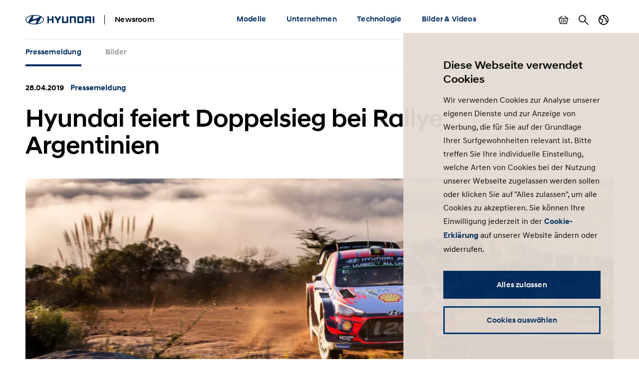

--- FILE ---
content_type: text/html; charset=UTF-8
request_url: https://www.hyundai.news/de/articles/press-releases/hyundai-feiert-doppelsieg-bei-rallye-argentinien.html
body_size: 14996
content:

<!DOCTYPE HTML>
<html lang="de-DE">
    <head>
    <meta charset="UTF-8"/>
    <title>Hyundai feiert Doppelsieg bei Rallye Argentinien</title>
    
    
    <meta name="template" content="press-release"/>
    

    
    
    

    

    

<meta name="X-UA-Compatible" content="IE=edge"/>
<meta name="viewport" content="width=device-width, initial-scale=1"/>


    <script>var market = 'de';</script>


    
    
<link rel="stylesheet" href="/newsroom/etc.clientlibs/newsroom/clientlibs/main.996b5ba0b7102629f7d8552aa4c52657.css" type="text/css">



    
    
<script src="/newsroom/etc.clientlibs/newsroom/clientlibs/cookie-consent.ce880cb4102267c8a75ce111954a262e.js"></script>







<link rel="apple-touch-icon" sizes="180x180" href="/newsroom/etc.clientlibs/newsroom/clientlibs/main/resources/favicons/apple-touch-icon-180x180.png"/>
<link rel="icon" type="image/png" sizes="32x32" href="/newsroom/etc.clientlibs/newsroom/clientlibs/main/resources/favicons/favicon-32x32.png"/>
<link rel="icon" type="image/png" sizes="16x16" href="/newsroom/etc.clientlibs/newsroom/clientlibs/main/resources/favicons/favicon-16x16.png"/>
<link rel="manifest" href="/newsroom/etc.clientlibs/newsroom/clientlibs/main/resources/favicons/site.webmanifest"/>
<link rel="mask-icon" href="/newsroom/etc.clientlibs/newsroom/clientlibs/main/resources/favicons/safari-pinned-tab.svg" color="#002c5f"/>
<link rel="shortcut icon" href="/newsroom/etc.clientlibs/newsroom/clientlibs/main/resources/favicons/favicon.ico"/>
<meta name="msapplication-TileColor" content="#002c5f"/>
<meta name="msapplication-config" content="/newsroom/etc.clientlibs/newsroom/clientlibs/main/resources/favicons/browserconfig.xml"/>
<meta name="theme-color" content="#002c5f"/>
<meta name="google-site-verification" content="0ZNOvd6ICSFuO0fjrZa3wNx4V2IByzTsDc4jUY2IBlk"/>




    
    
        <link rel="canonical" href="https://www.hyundai.news/de/articles/press-releases/hyundai-feiert-doppelsieg-bei-rallye-argentinien.html"/>
    



<script>document.createElement("picture");</script>

    
    
<script src="/newsroom/etc.clientlibs/newsroom/clientlibs/picturefill.a78dbc1c289aa71ff345b7784459eec2.js"></script>





    
    
    

    

    
    
    

    
    

	
	
	
	
	
	
	
	
	

	
		
		
		
		
		

		
		
		
		
		
			
		
		
		
		
		
		
		
		

		
		

			
			

				
				

				
				
					
						
					
					
				
				
			

			
			
				
			
			
			
		

		
		

		

		
		<meta class="swiftype" name="market" data-type="string" content="de"/>
		<meta class="swiftype" name="language" data-type="string" content="de"/>
		<meta class="swiftype" name="tmpl_title" data-type="string" content="Press release"/>
		<meta class="swiftype" name="priority" data-type="string" content="2"/>
		<meta class="swiftype" name="co2disclaimer" data-type="string"/>
		<meta class="swiftype" name="image" data-type="string" content="https://s7g10.scene7.com/is/image/hyundaiautoever/20190429-doppelsieg-rallye-argentinien-neuville-e2e-1:Article%20List%20Item%20Image%20Desktop?wid=520&amp;hei=346"/>
		<meta class="swiftype" name="magazine" data-type="string" content="0"/>
	

	  
    <!-- Google Tag Manager -->
    <script>(function(w,d,s,l,i){w[l]=w[l]||[];w[l].push({'gtm.start':new Date().getTime(),event:'gtm.js'});var f=d.getElementsByTagName(s)[0],j=d.createElement(s),dl=l!='dataLayer'?'&l='+l:'';j.async=true;j.src='https://www.googletagmanager.com/gtm.js?id='+i+dl;f.parentNode.insertBefore(j,f);})(window,document,'script','dataLayer','GTM-NJJT9MJ');</script>
    <!-- End Google Tag Manager -->

</head>
    <body class="page-press-release page-base page basicpage">
        
        
        
        
            
    <!-- Google Tag Manager (noscript) -->
    	<noscript><iframe src="https://www.googletagmanager.com/ns.html?id=GTM-NJJT9MJ" height="0" width="0" style="display:none;visibility:hidden"></iframe></noscript>
    <!-- End Google Tag Manager (noscript) -->

            



            
<div class="pageContainer" data-swiftype-index="false">

    
        
            

	

	
	<header class="pageHeader">
		<div class="lo-container">
			<div class="pageHeader__inner clearfix">


				<div class="pageHeader__branding">
					<a href="/de.html">
						<img class="pageHeader__logo" src="/newsroom/etc.clientlibs/newsroom/clientlibs/main/resources/img/logo.svg" alt="Hyundai Newsroom"/>
					</a>

					<div class="pageHeader__siteName">Newsroom</div>
				</div>


				<div class="pageHeader__collapsibleContent">
					<div class="pageHeader__collapsibleContentBodyWrapper">
						<div class="pageHeader__collapsibleContentBody">

							<nav class="cmp-navigation pageHeader__navMenu clearfix" itemscope itemtype="http://schema.org/SiteNavigationElement">
    <ul class="cmp-navigation__group mainNav">
        
    <li class="cmp-navigation__item cmp-navigation__item--level-0 mainNav__topCategoryContainer">
    	
        
        	
    <a href="/de/modelle.html" title="Modelle" class="cmp-navigation__item-link mainNav__topCategory ">Modelle</a>

        

        
            
    <div class="megaDropdown">
		<div class="megaDropdown__inner lo-container">
			<div class="megaDropdown__content">

				<button class="megaDropdown__mobileBack">Back</button>

				<div class="megaDropdown__label typo-hl3">
					Modelle
				</div>

                <ul class="megaDropdown__links">
                    
						
	                    	


	
    
	    <li class="megaDropdown__categoryContainer">
			<div class="megaDropdown__categoryLabel">
				Modelle
			</div>
			<ul class="megaDropdown__categoryLinks">
            	
                	<li class="cmp-navigation__item cmp-navigation__item--level-2 megaDropdown__linkContainer">
                        
                        
                            
    <a href="/de/modelle/modelle/bayon.html" title="BAYON" class="cmp-navigation__item-link megaDropdown__link ">BAYON</a>

                        
                    </li>
                
                	<li class="cmp-navigation__item cmp-navigation__item--level-2 megaDropdown__linkContainer">
                        
                        
                            
    <a href="/de/modelle/modelle/i10.html" title="i10" class="cmp-navigation__item-link megaDropdown__link ">i10</a>

                        
                    </li>
                
                	<li class="cmp-navigation__item cmp-navigation__item--level-2 megaDropdown__linkContainer">
                        
                        
                            
    <a href="/de/modelle/modelle/i20.html" title="i20" class="cmp-navigation__item-link megaDropdown__link ">i20</a>

                        
                    </li>
                
                	<li class="cmp-navigation__item cmp-navigation__item--level-2 megaDropdown__linkContainer">
                        
                        
                            
    <a href="/de/modelle/modelle/i30.html" title="i30" class="cmp-navigation__item-link megaDropdown__link ">i30</a>

                        
                    </li>
                
                	<li class="cmp-navigation__item cmp-navigation__item--level-2 megaDropdown__linkContainer">
                        
                        
                            
    <a href="/de/modelle/modelle/i30-kombi.html" title="i30 Kombi" class="cmp-navigation__item-link megaDropdown__link ">i30 Kombi</a>

                        
                    </li>
                
                	<li class="cmp-navigation__item cmp-navigation__item--level-2 megaDropdown__linkContainer">
                        
                        
                            
    <a href="/de/modelle/modelle/kona.html" title="KONA" class="cmp-navigation__item-link megaDropdown__link ">KONA</a>

                        
                    </li>
                
                	<li class="cmp-navigation__item cmp-navigation__item--level-2 megaDropdown__linkContainer">
                        
                        
                            
    <a href="/de/modelle/modelle/staria.html" title="STARIA" class="cmp-navigation__item-link megaDropdown__link ">STARIA</a>

                        
                    </li>
                
                	<li class="cmp-navigation__item cmp-navigation__item--level-2 megaDropdown__linkContainer">
                        
                        
                            
    <a href="/de/modelle/modelle/tucson.html" title="TUCSON" class="cmp-navigation__item-link megaDropdown__link ">TUCSON</a>

                        
                    </li>
                
			</ul>
		</li>
    



                        
                    
						
	                    	


	
    
	    <li class="megaDropdown__categoryContainer">
			<div class="megaDropdown__categoryLabel">
				Alternative Antriebe
			</div>
			<ul class="megaDropdown__categoryLinks">
            	
                	<li class="cmp-navigation__item cmp-navigation__item--level-2 megaDropdown__linkContainer">
                        
                        
                            
    <a href="/de/modelle/alternative-antriebe/inster.html" title="INSTER" class="cmp-navigation__item-link megaDropdown__link ">INSTER</a>

                        
                    </li>
                
                	<li class="cmp-navigation__item cmp-navigation__item--level-2 megaDropdown__linkContainer">
                        
                        
                            
    <a href="/de/modelle/alternative-antriebe/ioniq-5.html" title="IONIQ 5" class="cmp-navigation__item-link megaDropdown__link ">IONIQ 5</a>

                        
                    </li>
                
                	<li class="cmp-navigation__item cmp-navigation__item--level-2 megaDropdown__linkContainer">
                        
                        
                            
    <a href="/de/modelle/alternative-antriebe/ioniq-6.html" title="IONIQ 6" class="cmp-navigation__item-link megaDropdown__link ">IONIQ 6</a>

                        
                    </li>
                
                	<li class="cmp-navigation__item cmp-navigation__item--level-2 megaDropdown__linkContainer">
                        
                        
                            
    <a href="/de/modelle/alternative-antriebe/ioniq-9.html" title="IONIQ 9" class="cmp-navigation__item-link megaDropdown__link ">IONIQ 9</a>

                        
                    </li>
                
                	<li class="cmp-navigation__item cmp-navigation__item--level-2 megaDropdown__linkContainer">
                        
                        
                            
    <a href="/de/modelle/alternative-antriebe/kona-elektro.html" title="KONA Elektro" class="cmp-navigation__item-link megaDropdown__link ">KONA Elektro</a>

                        
                    </li>
                
                	<li class="cmp-navigation__item cmp-navigation__item--level-2 megaDropdown__linkContainer">
                        
                        
                            
    <a href="/de/modelle/alternative-antriebe/kona-hybrid.html" title="KONA Hybrid" class="cmp-navigation__item-link megaDropdown__link ">KONA Hybrid</a>

                        
                    </li>
                
                	<li class="cmp-navigation__item cmp-navigation__item--level-2 megaDropdown__linkContainer">
                        
                        
                            
    <a href="/de/modelle/alternative-antriebe/nexo.html" title="NEXO" class="cmp-navigation__item-link megaDropdown__link ">NEXO</a>

                        
                    </li>
                
                	<li class="cmp-navigation__item cmp-navigation__item--level-2 megaDropdown__linkContainer">
                        
                        
                            
    <a href="/de/modelle/alternative-antriebe/santa-fe-hybrid.html" title="SANTA FE Hybrid" class="cmp-navigation__item-link megaDropdown__link ">SANTA FE Hybrid</a>

                        
                    </li>
                
                	<li class="cmp-navigation__item cmp-navigation__item--level-2 megaDropdown__linkContainer">
                        
                        
                            
    <a href="/de/modelle/alternative-antriebe/santa-fe-plug-in-hybrid.html" title="SANTA FE Plug-in-Hybrid" class="cmp-navigation__item-link megaDropdown__link ">SANTA FE Plug-in-Hybrid</a>

                        
                    </li>
                
                	<li class="cmp-navigation__item cmp-navigation__item--level-2 megaDropdown__linkContainer">
                        
                        
                            
    <a href="/de/modelle/alternative-antriebe/staria-hybrid.html" title="STARIA Hybrid" class="cmp-navigation__item-link megaDropdown__link ">STARIA Hybrid</a>

                        
                    </li>
                
                	<li class="cmp-navigation__item cmp-navigation__item--level-2 megaDropdown__linkContainer">
                        
                        
                            
    <a href="/de/modelle/alternative-antriebe/tucson-hybrid.html" title="TUCSON Hybrid" class="cmp-navigation__item-link megaDropdown__link ">TUCSON Hybrid</a>

                        
                    </li>
                
                	<li class="cmp-navigation__item cmp-navigation__item--level-2 megaDropdown__linkContainer">
                        
                        
                            
    <a href="/de/modelle/alternative-antriebe/tucson-plug-in-hybrid.html" title="TUCSON Plug-in-Hybrid" class="cmp-navigation__item-link megaDropdown__link ">TUCSON Plug-in-Hybrid</a>

                        
                    </li>
                
			</ul>
		</li>
    



                        
                    
						
	                    	


	
    
	    <li class="megaDropdown__categoryContainer">
			<div class="megaDropdown__categoryLabel">
				N Modelle
			</div>
			<ul class="megaDropdown__categoryLinks">
            	
                	<li class="cmp-navigation__item cmp-navigation__item--level-2 megaDropdown__linkContainer">
                        
                        
                            
    <a href="/de/modelle/n-modelle/ioniq-5-n.html" title="IONIQ 5 N" class="cmp-navigation__item-link megaDropdown__link ">IONIQ 5 N</a>

                        
                    </li>
                
                	<li class="cmp-navigation__item cmp-navigation__item--level-2 megaDropdown__linkContainer">
                        
                        
                            
    <a href="/de/modelle/n-modelle/ioniq-6-n.html" title="IONIQ 6 N" class="cmp-navigation__item-link megaDropdown__link ">IONIQ 6 N</a>

                        
                    </li>
                
			</ul>
		</li>
    



                        
                    
						
	                    	


	
    
	    <li class="megaDropdown__categoryContainer">
			<div class="megaDropdown__categoryLabel">
				Nutzfahrzeuge
			</div>
			<ul class="megaDropdown__categoryLinks">
            	
                	<li class="cmp-navigation__item cmp-navigation__item--level-2 megaDropdown__linkContainer">
                        
                        
                            
    <a href="/de/modelle/nutzfahrzeuge/xcient-fuel-cell-truck.html" title="XCIENT Fuel Cell Truck" class="cmp-navigation__item-link megaDropdown__link ">XCIENT Fuel Cell Truck</a>

                        
                    </li>
                
			</ul>
		</li>
    



                        
                    
						
	                    	


	
    
	    <li class="megaDropdown__categoryContainer">
			<div class="megaDropdown__categoryLabel">
				Weitere Modelle
			</div>
			<ul class="megaDropdown__categoryLinks">
            	
                	<li class="cmp-navigation__item cmp-navigation__item--level-2 megaDropdown__linkContainer">
                        
                        
                            
    <a href="/de/modelle/weitere-modelle/studien.html" title="Studien" class="cmp-navigation__item-link megaDropdown__link ">Studien</a>

                        
                    </li>
                
                	<li class="cmp-navigation__item cmp-navigation__item--level-2 megaDropdown__linkContainer">
                        
                        
                            
    <a href="/de/modelle/weitere-modelle/sondermodelle.html" title="Sondermodelle" class="cmp-navigation__item-link megaDropdown__link ">Sondermodelle</a>

                        
                    </li>
                
			</ul>
		</li>
    



                        
                    
						
	                    	


	
    
	    <li class="megaDropdown__categoryContainer">
			<div class="megaDropdown__categoryLabel">
				Technologie
			</div>
			<ul class="megaDropdown__categoryLinks">
            	
                	<li class="cmp-navigation__item cmp-navigation__item--level-2 megaDropdown__linkContainer">
                        
                        
                            
    <a href="/de/modelle/technologie/technik.html" title="Technik" class="cmp-navigation__item-link megaDropdown__link ">Technik</a>

                        
                    </li>
                
                	<li class="cmp-navigation__item cmp-navigation__item--level-2 megaDropdown__linkContainer">
                        
                        
                            
    <a href="/de/modelle/technologie/konnektivitaet.html" title="Konnektivität" class="cmp-navigation__item-link megaDropdown__link ">Konnektivität</a>

                        
                    </li>
                
                	<li class="cmp-navigation__item cmp-navigation__item--level-2 megaDropdown__linkContainer">
                        
                        
                            
    <a href="/de/modelle/technologie/sicherheit.html" title="Sicherheit" class="cmp-navigation__item-link megaDropdown__link ">Sicherheit</a>

                        
                    </li>
                
                	<li class="cmp-navigation__item cmp-navigation__item--level-2 megaDropdown__linkContainer">
                        
                        
                            
    <a href="/de/modelle/technologie/design.html" title="Design" class="cmp-navigation__item-link megaDropdown__link ">Design</a>

                        
                    </li>
                
                	<li class="cmp-navigation__item cmp-navigation__item--level-2 megaDropdown__linkContainer">
                        
                        
                            
    <a href="/de/modelle/technologie/autonomes-fahren.html" title="Autonomes Fahren" class="cmp-navigation__item-link megaDropdown__link ">Autonomes Fahren</a>

                        
                    </li>
                
			</ul>
		</li>
    



                        
                    
						
                    
                </ul>

                <ul class="megaDropdown__sidebar">
                    
	                    
                    
	                    
                    
	                    
                    
	                    
                    
	                    
                    
	                    
                    
	                    
		                    


	
    
	    <li class="megaDropdown__categoryContainer">
			<div class="megaDropdown__categoryLabel">
				Sie benötigen weitere Informationen?
			</div>
			<ul class="megaDropdown__categoryLinks">
            	
                	<li class="cmp-navigation__item cmp-navigation__item--level-2 megaDropdown__linkContainer">
                        
                        
                            
    <a href="/de/pressemeldungen-archiv.html" title="Pressemeldungen Archiv" class="cmp-navigation__item-link megaDropdown__link  megaDropdown__link--iconArchive">Pressemeldungen Archiv</a>

                        
                    </li>
                
                	<li class="cmp-navigation__item cmp-navigation__item--level-2 megaDropdown__linkContainer">
                        
                        
                            
    <a href="/de/pressemappen-archiv.html" title="Pressemappen Archiv (ab 2016)" class="cmp-navigation__item-link megaDropdown__link  megaDropdown__link--iconArchive">Pressemappen Archiv (ab 2016)</a>

                        
                    </li>
                
                	<li class="cmp-navigation__item cmp-navigation__item--level-2 megaDropdown__linkContainer">
                        
                        
                            
    <a href="http://archiv.hyundai-presselounge.de/index.phtml?FOLDERID=17" title="Pressearchiv bis 2016" class="cmp-navigation__item-link megaDropdown__link  megaDropdown__link--iconArchive">Pressearchiv bis 2016</a>

                        
                    </li>
                
			</ul>
		</li>
    



                        
                    
				</ul>
            </div>
		</div>
	</div>

        
        
    </li>

    
        
    <li class="cmp-navigation__item cmp-navigation__item--level-0 mainNav__topCategoryContainer">
    	
        
        	
    <a href="/de/unternehmen.html" title="Unternehmen" class="cmp-navigation__item-link mainNav__topCategory ">Unternehmen</a>

        

        
            
    <div class="megaDropdown">
		<div class="megaDropdown__inner lo-container">
			<div class="megaDropdown__content">

				<button class="megaDropdown__mobileBack">Back</button>

				<div class="megaDropdown__label typo-hl3">
					Unternehmen
				</div>

                <ul class="megaDropdown__links">
                    
						
	                    	


	
    
	    <li class="megaDropdown__categoryContainer">
			<div class="megaDropdown__categoryLabel">
				Hyundai Motor Deutschland
			</div>
			<ul class="megaDropdown__categoryLinks">
            	
                	<li class="cmp-navigation__item cmp-navigation__item--level-2 megaDropdown__linkContainer">
                        
                        
                            
    <a href="/de/unternehmen/hyundai-motor-deutschland/handel-strategie.html" title="Handel &amp; Strategie" class="cmp-navigation__item-link megaDropdown__link ">Handel &amp; Strategie</a>

                        
                    </li>
                
                	<li class="cmp-navigation__item cmp-navigation__item--level-2 megaDropdown__linkContainer">
                        
                        
                            
    <a href="/de/unternehmen/hyundai-motor-deutschland/zahlen-fakten.html" title="Zahlen &amp; Fakten" class="cmp-navigation__item-link megaDropdown__link ">Zahlen &amp; Fakten</a>

                        
                    </li>
                
                	<li class="cmp-navigation__item cmp-navigation__item--level-2 megaDropdown__linkContainer">
                        
                        
                            
    <a href="/de/unternehmen/hyundai-motor-deutschland/aftersales.html" title="Aftersales" class="cmp-navigation__item-link megaDropdown__link ">Aftersales</a>

                        
                    </li>
                
                	<li class="cmp-navigation__item cmp-navigation__item--level-2 megaDropdown__linkContainer">
                        
                        
                            
    <a href="/de/unternehmen/hyundai-motor-deutschland/personalien.html" title="Personalien" class="cmp-navigation__item-link megaDropdown__link ">Personalien</a>

                        
                    </li>
                
                	<li class="cmp-navigation__item cmp-navigation__item--level-2 megaDropdown__linkContainer">
                        
                        
                            
    <a href="/de/unternehmen/hyundai-motor-deutschland/flotte.html" title="Flotte" class="cmp-navigation__item-link megaDropdown__link ">Flotte</a>

                        
                    </li>
                
                	<li class="cmp-navigation__item cmp-navigation__item--level-2 megaDropdown__linkContainer">
                        
                        
                            
    <a href="/de/unternehmen/hyundai-motor-deutschland/gebrauchtwagen.html" title="Gebrauchtwagen" class="cmp-navigation__item-link megaDropdown__link ">Gebrauchtwagen</a>

                        
                    </li>
                
			</ul>
		</li>
    



                        
                    
						
	                    	


	
    
	    <li class="megaDropdown__categoryContainer">
			<div class="megaDropdown__categoryLabel">
				Hyundai Motor Company / Group 
			</div>
			<ul class="megaDropdown__categoryLinks">
            	
                	<li class="cmp-navigation__item cmp-navigation__item--level-2 megaDropdown__linkContainer">
                        
                        
                            
    <a href="/de/unternehmen/hyundai-motor-company-group/news.html" title="News" class="cmp-navigation__item-link megaDropdown__link ">News</a>

                        
                    </li>
                
                	<li class="cmp-navigation__item cmp-navigation__item--level-2 megaDropdown__linkContainer">
                        
                        
                            
    <a href="/de/unternehmen/hyundai-motor-company-group/strategie.html" title="Strategie" class="cmp-navigation__item-link megaDropdown__link ">Strategie</a>

                        
                    </li>
                
                	<li class="cmp-navigation__item cmp-navigation__item--level-2 megaDropdown__linkContainer">
                        
                        
                            
    <a href="/de/unternehmen/hyundai-motor-company-group/personalien.html" title="Personalien" class="cmp-navigation__item-link megaDropdown__link ">Personalien</a>

                        
                    </li>
                
                	<li class="cmp-navigation__item cmp-navigation__item--level-2 megaDropdown__linkContainer">
                        
                        
                            
    <a href="/de/unternehmen/hyundai-motor-company-group/wasserstofftechnologie.html" title="Wasserstofftechnologie" class="cmp-navigation__item-link megaDropdown__link ">Wasserstofftechnologie</a>

                        
                    </li>
                
			</ul>
		</li>
    



                        
                    
						
	                    	


	
    
	    <li class="megaDropdown__categoryContainer">
			<div class="megaDropdown__categoryLabel">
				Hyundai Motorsport
			</div>
			<ul class="megaDropdown__categoryLinks">
            	
                	<li class="cmp-navigation__item cmp-navigation__item--level-2 megaDropdown__linkContainer">
                        
                        
                            
    <a href="/de/unternehmen/hyundai-motorsport/tcr.html" title="TCR" class="cmp-navigation__item-link megaDropdown__link ">TCR</a>

                        
                    </li>
                
                	<li class="cmp-navigation__item cmp-navigation__item--level-2 megaDropdown__linkContainer">
                        
                        
                            
    <a href="/de/unternehmen/hyundai-motorsport/etcr.html" title="ETCR" class="cmp-navigation__item-link megaDropdown__link ">ETCR</a>

                        
                    </li>
                
                	<li class="cmp-navigation__item cmp-navigation__item--level-2 megaDropdown__linkContainer">
                        
                        
                            
    <a href="/de/unternehmen/hyundai-motorsport/wrc.html" title="WRC" class="cmp-navigation__item-link megaDropdown__link ">WRC</a>

                        
                    </li>
                
                	<li class="cmp-navigation__item cmp-navigation__item--level-2 megaDropdown__linkContainer">
                        
                        
                            
    <a href="/de/unternehmen/hyundai-motorsport/24h-nuerburgring.html" title="24h Nürburgring" class="cmp-navigation__item-link megaDropdown__link ">24h Nürburgring</a>

                        
                    </li>
                
			</ul>
		</li>
    



                        
                    
						
	                    	


	
    
	    <li class="megaDropdown__categoryContainer">
			<div class="megaDropdown__categoryLabel">
				Aktivitäten
			</div>
			<ul class="megaDropdown__categoryLinks">
            	
                	<li class="cmp-navigation__item cmp-navigation__item--level-2 megaDropdown__linkContainer">
                        
                        
                            
    <a href="/de/unternehmen/aktivitaeten/messen-veranstaltungen.html" title="Messen &amp; Veranstaltungen" class="cmp-navigation__item-link megaDropdown__link ">Messen &amp; Veranstaltungen</a>

                        
                    </li>
                
                	<li class="cmp-navigation__item cmp-navigation__item--level-2 megaDropdown__linkContainer">
                        
                        
                            
    <a href="/de/unternehmen/aktivitaeten/sponsoring-und-engagement.html" title="Sponsoring &amp; Engagement" class="cmp-navigation__item-link megaDropdown__link ">Sponsoring &amp; Engagement</a>

                        
                    </li>
                
                	<li class="cmp-navigation__item cmp-navigation__item--level-2 megaDropdown__linkContainer">
                        
                        
                            
    <a href="/de/unternehmen/aktivitaeten/auszeichnungen-awards.html" title="Auszeichnungen &amp; Awards" class="cmp-navigation__item-link megaDropdown__link ">Auszeichnungen &amp; Awards</a>

                        
                    </li>
                
                	<li class="cmp-navigation__item cmp-navigation__item--level-2 megaDropdown__linkContainer">
                        
                        
                            
    <a href="/de/unternehmen/aktivitaeten/soziale-verantwortung.html" title="Soziale Verantwortung" class="cmp-navigation__item-link megaDropdown__link ">Soziale Verantwortung</a>

                        
                    </li>
                
			</ul>
		</li>
    



                        
                    
						
                    
                </ul>

                <ul class="megaDropdown__sidebar">
                    
	                    
                    
	                    
                    
	                    
                    
	                    
                    
	                    
		                    


	
    
	    <li class="megaDropdown__categoryContainer">
			<div class="megaDropdown__categoryLabel">
				Sie benötigen weitere Informationen?
			</div>
			<ul class="megaDropdown__categoryLinks">
            	
                	<li class="cmp-navigation__item cmp-navigation__item--level-2 megaDropdown__linkContainer">
                        
                        
                            
    <a href="/de/pressemeldungen-archiv.html" title="Pressemeldungen Archiv" class="cmp-navigation__item-link megaDropdown__link  megaDropdown__link--iconArchive">Pressemeldungen Archiv</a>

                        
                    </li>
                
                	<li class="cmp-navigation__item cmp-navigation__item--level-2 megaDropdown__linkContainer">
                        
                        
                            
    <a href="/de/pressemappen-archiv.html" title="Pressemappen Archiv (ab 2016)" class="cmp-navigation__item-link megaDropdown__link  megaDropdown__link--iconArchive">Pressemappen Archiv (ab 2016)</a>

                        
                    </li>
                
                	<li class="cmp-navigation__item cmp-navigation__item--level-2 megaDropdown__linkContainer">
                        
                        
                            
    <a href="http://archiv.hyundai-presselounge.de/index.phtml?FOLDERID=17" title="Pressearchiv bis 2016" class="cmp-navigation__item-link megaDropdown__link  megaDropdown__link--iconArchive">Pressearchiv bis 2016</a>

                        
                    </li>
                
			</ul>
		</li>
    



                        
                    
				</ul>
            </div>
		</div>
	</div>

        
        
    </li>

    
        
    <li class="cmp-navigation__item cmp-navigation__item--level-0 mainNav__topCategoryContainer">
    	
        
        	
    <a href="/de/technologie.html" title="Technologie " class="cmp-navigation__item-link mainNav__topCategory ">Technologie </a>

        

        
            
    <div class="megaDropdown">
		<div class="megaDropdown__inner lo-container">
			<div class="megaDropdown__content">

				<button class="megaDropdown__mobileBack">Back</button>

				<div class="megaDropdown__label typo-hl3">
					Technologie 
				</div>

                <ul class="megaDropdown__links">
                    
						
	                    	


	
    
	    <li class="megaDropdown__categoryContainer">
			<div class="megaDropdown__categoryLabel">
				Technik
			</div>
			<ul class="megaDropdown__categoryLinks">
            	
                	<li class="cmp-navigation__item cmp-navigation__item--level-2 megaDropdown__linkContainer">
                        
                        
                            
    <a href="/de/technologie/technik/konnektivitaet.html" title="Konnektivität" class="cmp-navigation__item-link megaDropdown__link ">Konnektivität</a>

                        
                    </li>
                
                	<li class="cmp-navigation__item cmp-navigation__item--level-2 megaDropdown__linkContainer">
                        
                        
                            
    <a href="/de/technologie/technik/sicherheit.html" title="Sicherheit" class="cmp-navigation__item-link megaDropdown__link ">Sicherheit</a>

                        
                    </li>
                
                	<li class="cmp-navigation__item cmp-navigation__item--level-2 megaDropdown__linkContainer">
                        
                        
                            
    <a href="/de/technologie/technik/autonomes-fahren.html" title="Autonomes Fahren" class="cmp-navigation__item-link megaDropdown__link ">Autonomes Fahren</a>

                        
                    </li>
                
                	<li class="cmp-navigation__item cmp-navigation__item--level-2 megaDropdown__linkContainer">
                        
                        
                            
    <a href="/de/technologie/technik/antriebe.html" title="Antriebe" class="cmp-navigation__item-link megaDropdown__link ">Antriebe</a>

                        
                    </li>
                
                	<li class="cmp-navigation__item cmp-navigation__item--level-2 megaDropdown__linkContainer">
                        
                        
                            
    <a href="/de/technologie/technik/elektrifizierung.html" title="Elektrifizierung" class="cmp-navigation__item-link megaDropdown__link ">Elektrifizierung</a>

                        
                    </li>
                
                	<li class="cmp-navigation__item cmp-navigation__item--level-2 megaDropdown__linkContainer">
                        
                        
                            
    <a href="/de/technologie/technik/brennstoffzellentechnologie.html" title="Brennstoffzellentechnologie" class="cmp-navigation__item-link megaDropdown__link ">Brennstoffzellentechnologie</a>

                        
                    </li>
                
			</ul>
		</li>
    



                        
                    
						
	                    	


	
    
	    <li class="megaDropdown__categoryContainer">
			<div class="megaDropdown__categoryLabel">
				Mobilität der Zukunft
			</div>
			<ul class="megaDropdown__categoryLinks">
            	
                	<li class="cmp-navigation__item cmp-navigation__item--level-2 megaDropdown__linkContainer">
                        
                        
                            
    <a href="/de/technologie/mobilitaet-der-zukunft/urban-air-mobility.html" title="Urban Air Mobility" class="cmp-navigation__item-link megaDropdown__link ">Urban Air Mobility</a>

                        
                    </li>
                
                	<li class="cmp-navigation__item cmp-navigation__item--level-2 megaDropdown__linkContainer">
                        
                        
                            
    <a href="/de/technologie/mobilitaet-der-zukunft/smart-mobility-solutions.html" title="Smart Mobility Solutions" class="cmp-navigation__item-link megaDropdown__link ">Smart Mobility Solutions</a>

                        
                    </li>
                
                	<li class="cmp-navigation__item cmp-navigation__item--level-2 megaDropdown__linkContainer">
                        
                        
                            
    <a href="/de/technologie/mobilitaet-der-zukunft/studien.html" title="Studien" class="cmp-navigation__item-link megaDropdown__link ">Studien</a>

                        
                    </li>
                
			</ul>
		</li>
    



                        
                    
						
                    
                </ul>

                <ul class="megaDropdown__sidebar">
                    
	                    
                    
	                    
                    
	                    
		                    


	
    
	    <li class="megaDropdown__categoryContainer">
			<div class="megaDropdown__categoryLabel">
				Sie benötigen weitere Informationen?
			</div>
			<ul class="megaDropdown__categoryLinks">
            	
                	<li class="cmp-navigation__item cmp-navigation__item--level-2 megaDropdown__linkContainer">
                        
                        
                            
    <a href="/de/pressemeldungen-archiv.html" title="Pressemeldungen Archiv" class="cmp-navigation__item-link megaDropdown__link  megaDropdown__link--iconArchive">Pressemeldungen Archiv</a>

                        
                    </li>
                
                	<li class="cmp-navigation__item cmp-navigation__item--level-2 megaDropdown__linkContainer">
                        
                        
                            
    <a href="/de/pressemappen-archiv.html" title="Pressemappen Archiv (ab 2016)" class="cmp-navigation__item-link megaDropdown__link  megaDropdown__link--iconArchive">Pressemappen Archiv (ab 2016)</a>

                        
                    </li>
                
                	<li class="cmp-navigation__item cmp-navigation__item--level-2 megaDropdown__linkContainer">
                        
                        
                            
    <a href="http://archiv.hyundai-presselounge.de/index.phtml?FOLDERID=17" title="Pressearchiv bis 2016" class="cmp-navigation__item-link megaDropdown__link  megaDropdown__link--iconArchive">Pressearchiv bis 2016</a>

                        
                    </li>
                
			</ul>
		</li>
    



                        
                    
				</ul>
            </div>
		</div>
	</div>

        
        
    </li>

    
        
    <li class="cmp-navigation__item cmp-navigation__item--level-0 mainNav__topCategoryContainer">
    	
        
        	
    <a href="/de/bilder-videos.html" title="Bilder &amp; Videos" class="cmp-navigation__item-link mainNav__topCategory ">Bilder &amp; Videos</a>

        

        
            
    <div class="megaDropdown">
		<div class="megaDropdown__inner lo-container">
			<div class="megaDropdown__content">

				<button class="megaDropdown__mobileBack">Back</button>

				<div class="megaDropdown__label typo-hl3">
					Bilder &amp; Videos
				</div>

                <ul class="megaDropdown__links">
                    
						
	                    	


	
    
	    <li class="megaDropdown__categoryContainer">
			<div class="megaDropdown__categoryLabel">
				Bilder Modelle
			</div>
			<ul class="megaDropdown__categoryLinks">
            	
                	<li class="cmp-navigation__item cmp-navigation__item--level-2 megaDropdown__linkContainer">
                        
                        
                            
    <a href="/de/modelle/modelle/i10/bilder.html" title="i10" class="cmp-navigation__item-link megaDropdown__link ">i10</a>

                        
                    </li>
                
                	<li class="cmp-navigation__item cmp-navigation__item--level-2 megaDropdown__linkContainer">
                        
                        
                            
    <a href="/de/modelle/modelle/i20/bilder.html" title="i20" class="cmp-navigation__item-link megaDropdown__link ">i20</a>

                        
                    </li>
                
                	<li class="cmp-navigation__item cmp-navigation__item--level-2 megaDropdown__linkContainer">
                        
                        
                            
    <a href="/de/modelle/modelle/i30/bilder.html" title="i30" class="cmp-navigation__item-link megaDropdown__link ">i30</a>

                        
                    </li>
                
                	<li class="cmp-navigation__item cmp-navigation__item--level-2 megaDropdown__linkContainer">
                        
                        
                            
    <a href="/de/modelle/modelle/i30-kombi/bilder.html" title="i30 Kombi" class="cmp-navigation__item-link megaDropdown__link ">i30 Kombi</a>

                        
                    </li>
                
                	<li class="cmp-navigation__item cmp-navigation__item--level-2 megaDropdown__linkContainer">
                        
                        
                            
    <a href="/de/modelle/modelle/bayon/bilder.html" title="BAYON" class="cmp-navigation__item-link megaDropdown__link ">BAYON</a>

                        
                    </li>
                
                	<li class="cmp-navigation__item cmp-navigation__item--level-2 megaDropdown__linkContainer">
                        
                        
                            
    <a href="/de/modelle/alternative-antriebe/inster/bilder.html" title="INSTER" class="cmp-navigation__item-link megaDropdown__link ">INSTER</a>

                        
                    </li>
                
                	<li class="cmp-navigation__item cmp-navigation__item--level-2 megaDropdown__linkContainer">
                        
                        
                            
    <a href="/de/modelle/alternative-antriebe/ioniq-5/bilder.html" title="IONIQ 5" class="cmp-navigation__item-link megaDropdown__link ">IONIQ 5</a>

                        
                    </li>
                
                	<li class="cmp-navigation__item cmp-navigation__item--level-2 megaDropdown__linkContainer">
                        
                        
                            
    <a href="/de/modelle/n-modelle/ioniq-5-n/bilder.html" title="IONIQ 5 N" class="cmp-navigation__item-link megaDropdown__link ">IONIQ 5 N</a>

                        
                    </li>
                
                	<li class="cmp-navigation__item cmp-navigation__item--level-2 megaDropdown__linkContainer">
                        
                        
                            
    <a href="/de/modelle/alternative-antriebe/ioniq-6/bilder.html" title="IONIQ 6" class="cmp-navigation__item-link megaDropdown__link ">IONIQ 6</a>

                        
                    </li>
                
                	<li class="cmp-navigation__item cmp-navigation__item--level-2 megaDropdown__linkContainer">
                        
                        
                            
    <a href="/de/modelle/n-modelle/ioniq-6-n/bilder.html" title="IONIQ 6 N" class="cmp-navigation__item-link megaDropdown__link ">IONIQ 6 N</a>

                        
                    </li>
                
                	<li class="cmp-navigation__item cmp-navigation__item--level-2 megaDropdown__linkContainer">
                        
                        
                            
    <a href="/de/modelle/alternative-antriebe/ioniq-9/bilder.html" title="IONIQ 9" class="cmp-navigation__item-link megaDropdown__link ">IONIQ 9</a>

                        
                    </li>
                
                	<li class="cmp-navigation__item cmp-navigation__item--level-2 megaDropdown__linkContainer">
                        
                        
                            
    <a href="/de/modelle/modelle/kona/bilder.html" title="KONA" class="cmp-navigation__item-link megaDropdown__link ">KONA</a>

                        
                    </li>
                
                	<li class="cmp-navigation__item cmp-navigation__item--level-2 megaDropdown__linkContainer">
                        
                        
                            
    <a href="/de/modelle/alternative-antriebe/kona-elektro/bilder.html" title="KONA Elektro" class="cmp-navigation__item-link megaDropdown__link ">KONA Elektro</a>

                        
                    </li>
                
                	<li class="cmp-navigation__item cmp-navigation__item--level-2 megaDropdown__linkContainer">
                        
                        
                            
    <a href="/de/modelle/alternative-antriebe/kona-hybrid/bilder.html" title="KONA Hybrid" class="cmp-navigation__item-link megaDropdown__link ">KONA Hybrid</a>

                        
                    </li>
                
                	<li class="cmp-navigation__item cmp-navigation__item--level-2 megaDropdown__linkContainer">
                        
                        
                            
    <a href="/de/modelle/modelle/tucson/bilder.html" title="TUCSON" class="cmp-navigation__item-link megaDropdown__link ">TUCSON</a>

                        
                    </li>
                
                	<li class="cmp-navigation__item cmp-navigation__item--level-2 megaDropdown__linkContainer">
                        
                        
                            
    <a href="/de/modelle/alternative-antriebe/tucson-hybrid/bilder.html" title="TUCSON Hybrid" class="cmp-navigation__item-link megaDropdown__link ">TUCSON Hybrid</a>

                        
                    </li>
                
                	<li class="cmp-navigation__item cmp-navigation__item--level-2 megaDropdown__linkContainer">
                        
                        
                            
    <a href="/de/modelle/alternative-antriebe/tucson-plug-in-hybrid/bilder.html" title="TUCSON Plug-in-Hybrid" class="cmp-navigation__item-link megaDropdown__link ">TUCSON Plug-in-Hybrid</a>

                        
                    </li>
                
                	<li class="cmp-navigation__item cmp-navigation__item--level-2 megaDropdown__linkContainer">
                        
                        
                            
    <a href="/de/modelle/alternative-antriebe/nexo/bilder.html" title="NEXO" class="cmp-navigation__item-link megaDropdown__link ">NEXO</a>

                        
                    </li>
                
                	<li class="cmp-navigation__item cmp-navigation__item--level-2 megaDropdown__linkContainer">
                        
                        
                            
    <a href="/de/modelle/alternative-antriebe/santa-fe-hybrid/bilder.html" title="SANTA FE Hybrid" class="cmp-navigation__item-link megaDropdown__link ">SANTA FE Hybrid</a>

                        
                    </li>
                
                	<li class="cmp-navigation__item cmp-navigation__item--level-2 megaDropdown__linkContainer">
                        
                        
                            
    <a href="/de/modelle/alternative-antriebe/santa-fe-plug-in-hybrid/bilder.html" title="SANTA FE Plug-in-Hybrid" class="cmp-navigation__item-link megaDropdown__link ">SANTA FE Plug-in-Hybrid</a>

                        
                    </li>
                
                	<li class="cmp-navigation__item cmp-navigation__item--level-2 megaDropdown__linkContainer">
                        
                        
                            
    <a href="/de/modelle/alternative-antriebe/staria-hybrid/bilder.html" title="STARIA Hybrid" class="cmp-navigation__item-link megaDropdown__link ">STARIA Hybrid</a>

                        
                    </li>
                
			</ul>
		</li>
    



                        
                    
						
	                    	


	
    
	    <li class="megaDropdown__categoryContainer">
			<div class="megaDropdown__categoryLabel">
				Weitere Bilder
			</div>
			<ul class="megaDropdown__categoryLinks">
            	
                	<li class="cmp-navigation__item cmp-navigation__item--level-2 megaDropdown__linkContainer">
                        
                        
                            
    <a href="/de/bilder-videos/weitere-bilder/logos.html" title="Logos" class="cmp-navigation__item-link megaDropdown__link ">Logos</a>

                        
                    </li>
                
                	<li class="cmp-navigation__item cmp-navigation__item--level-2 megaDropdown__linkContainer">
                        
                        
                            
    <a href="/de/bilder-videos/weitere-bilder/personalien.html" title="Personalien" class="cmp-navigation__item-link megaDropdown__link ">Personalien</a>

                        
                    </li>
                
                	<li class="cmp-navigation__item cmp-navigation__item--level-2 megaDropdown__linkContainer">
                        
                        
                            
    <a href="/de/bilder-videos/weitere-bilder/messen.html" title="Messen" class="cmp-navigation__item-link megaDropdown__link ">Messen</a>

                        
                    </li>
                
                	<li class="cmp-navigation__item cmp-navigation__item--level-2 megaDropdown__linkContainer">
                        
                        
                            
    <a href="/de/bilder-videos/weitere-bilder/unternehmenszentrale.html" title="Unternehmenszentrale" class="cmp-navigation__item-link megaDropdown__link ">Unternehmenszentrale</a>

                        
                    </li>
                
			</ul>
		</li>
    



                        
                    
						
	                    	


	
    
	    <li class="megaDropdown__categoryContainer">
			<div class="megaDropdown__categoryLabel">
				Bilder Konzeptfahrzeuge
			</div>
			<ul class="megaDropdown__categoryLinks">
            	
                	<li class="cmp-navigation__item cmp-navigation__item--level-2 megaDropdown__linkContainer">
                        
                        
                            
    <a href="/de/bilder-videos/bilder-konzeptfahrzeuge/concept-three.html" title="Concept THREE" class="cmp-navigation__item-link megaDropdown__link ">Concept THREE</a>

                        
                    </li>
                
                	<li class="cmp-navigation__item cmp-navigation__item--level-2 megaDropdown__linkContainer">
                        
                        
                            
    <a href="/de/bilder-videos/bilder-konzeptfahrzeuge/insteroid.html" title="INSTEROID" class="cmp-navigation__item-link megaDropdown__link ">INSTEROID</a>

                        
                    </li>
                
                	<li class="cmp-navigation__item cmp-navigation__item--level-2 megaDropdown__linkContainer">
                        
                        
                            
    <a href="/de/bilder-videos/bilder-konzeptfahrzeuge/n-vision-74.html" title="N Vision 74" class="cmp-navigation__item-link megaDropdown__link ">N Vision 74</a>

                        
                    </li>
                
                	<li class="cmp-navigation__item cmp-navigation__item--level-2 megaDropdown__linkContainer">
                        
                        
                            
    <a href="/de/bilder-videos/bilder-konzeptfahrzeuge/rn22e.html" title="RN22e" class="cmp-navigation__item-link megaDropdown__link ">RN22e</a>

                        
                    </li>
                
                	<li class="cmp-navigation__item cmp-navigation__item--level-2 megaDropdown__linkContainer">
                        
                        
                            
    <a href="/de/bilder-videos/bilder-konzeptfahrzeuge/rn24.html" title="RN24" class="cmp-navigation__item-link megaDropdown__link ">RN24</a>

                        
                    </li>
                
			</ul>
		</li>
    



                        
                    
						
	                    	


	
    
	    <li class="megaDropdown__categoryContainer">
			<div class="megaDropdown__categoryLabel">
				Videos Modelle
			</div>
			<ul class="megaDropdown__categoryLinks">
            	
                	<li class="cmp-navigation__item cmp-navigation__item--level-2 megaDropdown__linkContainer">
                        
                        
                            
    <a href="/de/modelle/modelle/i10/videos.html" title="i10" class="cmp-navigation__item-link megaDropdown__link ">i10</a>

                        
                    </li>
                
                	<li class="cmp-navigation__item cmp-navigation__item--level-2 megaDropdown__linkContainer">
                        
                        
                            
    <a href="/de/modelle/modelle/i20/videos.html" title="i20" class="cmp-navigation__item-link megaDropdown__link ">i20</a>

                        
                    </li>
                
                	<li class="cmp-navigation__item cmp-navigation__item--level-2 megaDropdown__linkContainer">
                        
                        
                            
    <a href="/de/modelle/alternative-antriebe/inster/videos.html" title="INSTER" class="cmp-navigation__item-link megaDropdown__link ">INSTER</a>

                        
                    </li>
                
                	<li class="cmp-navigation__item cmp-navigation__item--level-2 megaDropdown__linkContainer">
                        
                        
                            
    <a href="/de/modelle/alternative-antriebe/ioniq-5/videos.html" title="IONIQ 5" class="cmp-navigation__item-link megaDropdown__link ">IONIQ 5</a>

                        
                    </li>
                
                	<li class="cmp-navigation__item cmp-navigation__item--level-2 megaDropdown__linkContainer">
                        
                        
                            
    <a href="/de/modelle/n-modelle/ioniq-5-n/videos.html" title="IONIQ 5 N" class="cmp-navigation__item-link megaDropdown__link ">IONIQ 5 N</a>

                        
                    </li>
                
                	<li class="cmp-navigation__item cmp-navigation__item--level-2 megaDropdown__linkContainer">
                        
                        
                            
    <a href="/de/modelle/alternative-antriebe/ioniq-6/videos.html" title="IONIQ 6" class="cmp-navigation__item-link megaDropdown__link ">IONIQ 6</a>

                        
                    </li>
                
                	<li class="cmp-navigation__item cmp-navigation__item--level-2 megaDropdown__linkContainer">
                        
                        
                            
    <a href="/de/modelle/n-modelle/ioniq-6-n/videos.html" title="IONIQ 6 N" class="cmp-navigation__item-link megaDropdown__link ">IONIQ 6 N</a>

                        
                    </li>
                
                	<li class="cmp-navigation__item cmp-navigation__item--level-2 megaDropdown__linkContainer">
                        
                        
                            
    <a href="/de/modelle/alternative-antriebe/ioniq-9/videos.html" title="IONIQ 9" class="cmp-navigation__item-link megaDropdown__link ">IONIQ 9</a>

                        
                    </li>
                
                	<li class="cmp-navigation__item cmp-navigation__item--level-2 megaDropdown__linkContainer">
                        
                        
                            
    <a href="/de/modelle/modelle/kona/videos.html" title="KONA" class="cmp-navigation__item-link megaDropdown__link ">KONA</a>

                        
                    </li>
                
                	<li class="cmp-navigation__item cmp-navigation__item--level-2 megaDropdown__linkContainer">
                        
                        
                            
    <a href="/de/modelle/alternative-antriebe/kona-elektro/videos.html" title="KONA Elektro" class="cmp-navigation__item-link megaDropdown__link ">KONA Elektro</a>

                        
                    </li>
                
                	<li class="cmp-navigation__item cmp-navigation__item--level-2 megaDropdown__linkContainer">
                        
                        
                            
    <a href="/de/modelle/modelle/tucson/videos.html" title="TUCSON" class="cmp-navigation__item-link megaDropdown__link ">TUCSON</a>

                        
                    </li>
                
                	<li class="cmp-navigation__item cmp-navigation__item--level-2 megaDropdown__linkContainer">
                        
                        
                            
    <a href="/de/modelle/alternative-antriebe/nexo/videos.html" title="NEXO" class="cmp-navigation__item-link megaDropdown__link ">NEXO</a>

                        
                    </li>
                
                	<li class="cmp-navigation__item cmp-navigation__item--level-2 megaDropdown__linkContainer">
                        
                        
                            
    <a href="/de/modelle/alternative-antriebe/santa-fe-hybrid/videos.html" title="SANTA FE Hybrid" class="cmp-navigation__item-link megaDropdown__link ">SANTA FE Hybrid</a>

                        
                    </li>
                
			</ul>
		</li>
    



                        
                    
						
	                    	


	
    
	    <li class="megaDropdown__categoryContainer">
			<div class="megaDropdown__categoryLabel">
				Videos Konzeptfahrzeuge
			</div>
			<ul class="megaDropdown__categoryLinks">
            	
                	<li class="cmp-navigation__item cmp-navigation__item--level-2 megaDropdown__linkContainer">
                        
                        
                            
    <a href="/de/bilder-videos/videos-konzeptfahrzeuge/n-vision-74.html" title="N Vision 74" class="cmp-navigation__item-link megaDropdown__link ">N Vision 74</a>

                        
                    </li>
                
                	<li class="cmp-navigation__item cmp-navigation__item--level-2 megaDropdown__linkContainer">
                        
                        
                            
    <a href="/de/bilder-videos/videos-konzeptfahrzeuge/rn22e.html" title="RN22e" class="cmp-navigation__item-link megaDropdown__link ">RN22e</a>

                        
                    </li>
                
			</ul>
		</li>
    



                        
                    
						
                    
                </ul>

                <ul class="megaDropdown__sidebar">
                    
	                    
                    
	                    
                    
	                    
                    
	                    
                    
	                    
                    
	                    
		                    


	
    
	    <li class="megaDropdown__categoryContainer">
			<div class="megaDropdown__categoryLabel">
				Sie benötigen weitere Informationen?
			</div>
			<ul class="megaDropdown__categoryLinks">
            	
                	<li class="cmp-navigation__item cmp-navigation__item--level-2 megaDropdown__linkContainer">
                        
                        
                            
    <a href="/de/pressemeldungen-archiv.html" title="Pressemeldungen Archiv" class="cmp-navigation__item-link megaDropdown__link  megaDropdown__link--iconArchive">Pressemeldungen Archiv</a>

                        
                    </li>
                
                	<li class="cmp-navigation__item cmp-navigation__item--level-2 megaDropdown__linkContainer">
                        
                        
                            
    <a href="/de/pressemappen-archiv.html" title="Pressemappen Archiv (ab 2016)" class="cmp-navigation__item-link megaDropdown__link  megaDropdown__link--iconArchive">Pressemappen Archiv (ab 2016)</a>

                        
                    </li>
                
                	<li class="cmp-navigation__item cmp-navigation__item--level-2 megaDropdown__linkContainer">
                        
                        
                            
    <a href="http://archiv.hyundai-presselounge.de/index.phtml?FOLDERID=17" title="Pressearchiv bis 2016" class="cmp-navigation__item-link megaDropdown__link  megaDropdown__link--iconArchive">Pressearchiv bis 2016</a>

                        
                    </li>
                
			</ul>
		</li>
    



                        
                    
				</ul>
            </div>
		</div>
	</div>

        
        
    </li>

    </ul>
</nav>

    


							<ul class="pageHeader__utilities clearfix">

								
									<li class="pageHeader__utilityContainer">
										<a href="/de/basket.html" class="pageHeader__utility pageHeader__utility--basket">
											Warenkorb anzeigen
											<span class="pageHeader__numBasketItems pageHeader__numBasketItems--hidden">0</span>
										</a>
									</li>
								

								
									<li class="pageHeader__utilityContainer">
										<a href="/de/search.html" class="pageHeader__utility pageHeader__utility--search">
											Suche
										</a>
									</li>
								

								
									<li class="pageHeader__utilityContainer">
										<button class="pageHeader__utility pageHeader__utility--marketSwitch">
											Länderwechsel
										</button>
										<div class="megaDropdown">
											<div class="megaDropdown__inner lo-container">
												<div class="megaDropdown__content">

													<button class="megaDropdown__mobileBack">Zurück</button>

													<div class="megaDropdown__label typo-hl3">Märkte</div>

													<ul class="megaDropdown__links">
														
															
																
																	<li class="megaDropdown__linkContainer">
																		<a class="megaDropdown__link " href="/cz.html">
																			
																			
																				Hyundai Česká republika
																			
																		</a>
																	</li>
																
															
														
															
																
																	<li class="megaDropdown__linkContainer">
																		<a class="megaDropdown__link megaDropdown__link--active" href="/de.html">
																			
																			
																				Hyundai Deutschland
																			
																		</a>
																	</li>
																
															
														
															
																
																	<li class="megaDropdown__linkContainer">
																		<a class="megaDropdown__link " href="/es.html">
																			
																			
																				Hyundai España
																			
																		</a>
																	</li>
																
															
														
															
																
																	<li class="megaDropdown__linkContainer">
																		<a class="megaDropdown__link " href="/eu.html">
																			
																			
																				Hyundai Europe
																			
																		</a>
																	</li>
																
															
														
															
																
																	<li class="megaDropdown__linkContainer">
																		<a class="megaDropdown__link " href="/fr.html">
																			
																			
																				Hyundai France
																			
																		</a>
																	</li>
																
															
														
															
																
																	<li class="megaDropdown__linkContainer">
																		<a class="megaDropdown__link " href="/it.html">
																			
																			
																				Hyundai Italia
																			
																		</a>
																	</li>
																
															
														
															
																
																	<li class="megaDropdown__linkContainer">
																		<a class="megaDropdown__link " href="/pl.html">
																			
																			
																				Newsroom Hyundai Polska
																			
																		</a>
																	</li>
																
															
														
															
																
																	<li class="megaDropdown__linkContainer">
																		<a class="megaDropdown__link " href="/sk.html">
																			
																			
																				Hyundai Slovensko
																			
																		</a>
																	</li>
																
															
														
															
																
																	<li class="megaDropdown__linkContainer">
																		<a class="megaDropdown__link " href="/uk.html">
																			
																			
																				Hyundai United Kingdom
																			
																		</a>
																	</li>
																
															
														
															
														
													</ul>
												</div>
											</div>
										</div>
									</li>
								

							</ul>

						</div>
					</div>
				</div>


				<button class="pageHeader__menuToggle">Menu umschalten</button>

			</div>
		</div>
	</header>



        
    

    
	
		<div class="subNavWrapper">
			<nav class="subNav">
				<div class="lo-container">
					<div class="subNav__scrollWrapper">
						<div class="subNav__listWrapper">
							<ul class="subNav__list">
								<li class="subNav__item">
									<a href="/de/articles/press-releases/hyundai-feiert-doppelsieg-bei-rallye-argentinien.html" class="subNav__link subNav__link--active">
										
											
												Pressemeldung
											
											
										
										
									</a>
								</li>
								
									
										<li class="subNav__item">
											<a href="/de/articles/press-releases/hyundai-feiert-doppelsieg-bei-rallye-argentinien/images.html" class="subNav__link  ">
												
													
														Bilder
													
													
												
												
											</a>
										</li>
									
								
							</ul>
						</div>
					</div>
				</div>
			</nav>
		</div>
	


    <main class="pageContent">
        <div class="root responsivegrid">


<div class="aem-Grid aem-Grid--12 aem-Grid--default--12 ">
    
    <div class="content-banner aem-GridColumn aem-GridColumn--default--12">
    
        

	<div class="compContentBanner lo-component " data-swiftype-index="true">
		<div class="lo-container">

			<div class="compContentBanner__meta cnt-teaserMeta">
				<span class="cnt-teaserMeta__time">
					28.04.2019
					
				</span>
				<span class="cnt-teaserMeta__category text-hyuBlue">
					
						Pressemeldung
					
					
					
					
				</span>
			</div>

			<h1 class="compContentBanner__headline typo-hl2">
				Hyundai feiert Doppelsieg bei Rallye Argentinien
			</h1>

		</div>

		
		
			
    
    
        <div class="compContentBanner__imageContainer lo-container ">
            <picture class="compContentBanner__image">
                
                
                    
                        <source srcset="https://s7g10.scene7.com/is/image/hyundaiautoever/20190429-doppelsieg-rallye-argentinien-neuville-e2e-1:Content%20Banner%20Desktop?wid=1196&hei=448 1x, https://s7g10.scene7.com/is/image/hyundaiautoever/20190429-doppelsieg-rallye-argentinien-neuville-e2e-1:Content%20Banner%20Desktop?wid=2000&hei=749 2x" media="(min-width: 768px)"/>
                        <img src="https://s7g10.scene7.com/is/image/hyundaiautoever/20190429-doppelsieg-rallye-argentinien-neuville-e2e-1:Content%20Banner%20Mobile?wid=767&hei=668" srcset="https://s7g10.scene7.com/is/image/hyundaiautoever/20190429-doppelsieg-rallye-argentinien-neuville-e2e-1:Content%20Banner%20Mobile?wid=767&hei=668 1x, https://s7g10.scene7.com/is/image/hyundaiautoever/20190429-doppelsieg-rallye-argentinien-neuville-e2e-1:Content%20Banner%20Mobile?wid=1534&hei=1336 2x" loading="lazy" width="1169" height="448"/>
                    
                    
                
            </picture>
        </div>

        
    


        

    <div class="lo-container">
    	
    </div>


    


		

	</div>


    
</div>
<div class="share-buttons aem-GridColumn aem-GridColumn--default--12">	
	
	
	
	

	<div class="compShareButtons lo-component">
		<div class="lo-container">

			<ul class="compShareButtons__list">
				<li class="compShareButtons__listItem">
					<a href="/cdn-cgi/l/email-protection#[base64]" class="compShareButtons__button compShareButtons__button--mail" title="E-Mail">E-Mail</a>
				</li>
				<li class="compShareButtons__listItem">
					<a href="https://www.facebook.com/sharer/sharer.php?u=https://www.hyundai.news:443/de/articles/press-releases/hyundai-feiert-doppelsieg-bei-rallye-argentinien.html" class="compShareButtons__button compShareButtons__button--fb" target="_blank" rel="noopener" title="Facebook">Facebook</a>
				</li>
				<li class="compShareButtons__listItem">
					<a href="https://twitter.com/intent/tweet?url=https://www.hyundai.news:443/de/articles/press-releases/hyundai-feiert-doppelsieg-bei-rallye-argentinien.html" class="compShareButtons__button compShareButtons__button--tw" target="_blank" rel="noopener" title="Twitter">Twitter</a>
				</li>
				<li class="compShareButtons__listItem">
					<a href="https://www.linkedin.com/shareArticle?mini=true&amp;url=https://www.hyundai.news:443/de/articles/press-releases/hyundai-feiert-doppelsieg-bei-rallye-argentinien.html" class="compShareButtons__button compShareButtons__button--in" target="_blank" rel="noopener" title="LinkedIn">LinkedIn</a>
				</li>
			</ul>

			<script data-cfasync="false" src="/cdn-cgi/scripts/5c5dd728/cloudflare-static/email-decode.min.js"></script><script>
				function addSocialShareListener(el, type, selector) {
					el.addEventListener(type, e => {
						const target = e.target.closest(selector);
						if (target) {
							e.stopImmediatePropagation();
							e.preventDefault();
							e.stopPropagation();
							window.open(target.href, "shareWindow", "toolbar=no, scrollbars=no, resizable=yes, top=50, left=50, width=600, height=800");
						}
					}, true);
				}
				addSocialShareListener(document, "click", '.compShareButtons__button--fb,.compShareButtons__button--tw,.compShareButtons__button--in');
			</script>

		</div>
	</div></div>
<div class="responsivegrid aem-GridColumn aem-GridColumn--default--12">


<div class="aem-Grid aem-Grid--12 aem-Grid--default--12 ">
    
    <div class="text aem-GridColumn aem-GridColumn--default--12"><div class="compText lo-component">
     <div class="lo-container lo-container--narrow cnt-richText typo-body text-grey900" data-swiftype-index="true">
	    <ul> 	<li>Thierry Neuville siegt vor seinem Hyundai-Teamkollegen Andreas Mikkelsen</li> 	<li>Hyundai Motorsport baut Führung in der Herstellerwertung aus</li> 	<li>Dani Sordo im dritten Hyundai i20 Coupe WRC auf Platz sechs</li> </ul><br />
<p>Hyundai Motorsport feierte in der Rallye-Weltmeisterschaft beim Lauf in Argentinien einen Doppelsieg mit dem Hyundai i20 Coupe WRC. Thierry Neuville konnte auf den anspruchsvollen Schotterprüfungen den zweiten Sieg in Folge erringen. Sein Teamkollege Andreas Mikkelsen machte mit dem zweiten Platz das Teamergebnis perfekt.</p><br />
<p>Am Ende der Rallye siegten die Belgier Thierry Neuville und Nicolas Gilsoul mit 48,4 Sekunden Vorsprung vor ihren norwegischen Teamkollegen Andreas Mikkelsen und Anders Jæger-Amland, die mit Platz zwei ihr bislang bestes Ergebnis für Hyundai Motorsport feierten. Dani Sordo und Beifahrer Carlos del Barrio komplettierten das starke Teamergebnis mit dem sechsten Rang im dritten Hyundai i20 Coupe WRC. </p>
	</div>
</div>

    
</div>

    
</div>
</div>
<div class="press-area aem-GridColumn aem-GridColumn--default--12">
    
        

	
		<div class="compPressArea lo-component lo-component--segmentStart ">
			<div class="compPressArea__inner lo-container lo-container--narrow">

				<div class="compPressArea__info">
	                <p class="compPressArea__headline">Pressematerial</p>
	                <button class="compPressArea__contacts">Kontakte</button>
	            </div>

                <ul class="compPressArea__elements">

                    

                    
                        <li class="compPressArea__element">
                            <div class="compPressArea__elementLink compPressArea__elementLink--downloadOptions">
                                <div class="compPressArea__elementIconWrapper compPressArea__elementIconWrapper--downloadIcon"></div>
                                <p class="compPressArea__elementLinkText compPressArea__elementLinkText--download">Herunterladen</p>
                                <ul class="compPressArea__downloadList">
                                	
                                		
                                			<li class="compPressArea__downloadItem">
	                                        	<button class="compPressArea__downloadItemBtn" data-download-type="direct" data-type="archive" data-archive-file="https://cdn7.shift.agency/de/2019/04/hyundai_doppelsieg_rallye_argentinien_text.zip" data-archive-filesize-formatted="">Text</button>
	                                        </li>
                                		
                                		
                                	
                                		
                                			<li class="compPressArea__downloadItem">
	                                        	<button class="compPressArea__downloadItemBtn" data-download-type="direct" data-type="archive" data-archive-file="https://cdn7.shift.agency/de/2019/04/hyundai_doppelsieg_rallye_argentinien_bilder.zip" data-archive-filesize-formatted="">Bilder</button>
	                                        </li>
                                		
                                		
                                	
                                </ul>
                            </div>
                        </li>
                    

                    

                    
                        <li class="compPressArea__element">
                            <a class="compPressArea__elementLink" href="/de/articles/press-releases/hyundai-feiert-doppelsieg-bei-rallye-argentinien/images.html">
                                <div class="compPressArea__elementIconWrapper compPressArea__elementIconWrapper--imagesIcon"></div>
                                <p class="compPressArea__elementLinkText ui-link">Bilder</p>
                            </a>
                        </li>
                    

                    

                </ul>
			</div>
		</div>
	

	


    
</div>
<div class="responsivegrid aem-GridColumn aem-GridColumn--default--12">


<div class="aem-Grid aem-Grid--12 aem-Grid--default--12 ">
    
    <div class="text aem-GridColumn aem-GridColumn--default--12"><div class="compText lo-component">
     <div class="lo-container lo-container--narrow cnt-richText typo-body text-grey900" data-swiftype-index="true">
	    Hyundai Motorsport feierte in der Rallye-Weltmeisterschaft beim Lauf in Argentinien einen Doppelsieg mit dem Hyundai i20 Coupe WRC.
	</div>
</div>

    
</div>
<div class="single-image aem-GridColumn aem-GridColumn--default--12">
    
        

	<div class="compSingleImage lo-component ">
		<div class="compSingleImage__inner lo-container">
			
			
				
				
					
    <div class="compSingleImage__imageContainer ">
        <picture class="compSingleImage__image">
            
            
                
                    <source srcset="https://s7g10.scene7.com/is/image/hyundaiautoever/20190429-doppelsieg-rallye-argentinien-mikkelsen-1:Single%20Image%20Desktop?wid=885&hei=498 1x, https://s7g10.scene7.com/is/image/hyundaiautoever/20190429-doppelsieg-rallye-argentinien-mikkelsen-1:Single%20Image%20Desktop?wid=1770&hei=996 2x" media="(min-width: 768px)"/>
                    <img src="https://s7g10.scene7.com/is/image/hyundaiautoever/20190429-doppelsieg-rallye-argentinien-mikkelsen-1:Single%20Image%20Mobile?wid=706&hei=398" srcset="https://s7g10.scene7.com/is/image/hyundaiautoever/20190429-doppelsieg-rallye-argentinien-mikkelsen-1:Single%20Image%20Mobile?wid=706&hei=398 1x, https://s7g10.scene7.com/is/image/hyundaiautoever/20190429-doppelsieg-rallye-argentinien-mikkelsen-1:Single%20Image%20Mobile?wid=1412&hei=796 2x" loading="lazy" width="885" height="498"/>
                
                
            
        </picture>

        

        
            
                <div class="compSingleImage__downloadWidget ui-downloadWidgetContainer" data-id="https://www.hyundai.news:443/newsroom/dam/de/Motorsport/20190429_doppelsieg_rallye_argentinien/20190429-doppelsieg-rallye-argentinien-mikkelsen.jpg" data-type="image" data-image-w260="https://s7g10.scene7.com/is/image/hyundaiautoever/20190429-doppelsieg-rallye-argentinien-mikkelsen-1?wid=260&hei=173&fit=crop,1" data-image-w663="https://s7g10.scene7.com/is/image/hyundaiautoever/20190429-doppelsieg-rallye-argentinien-mikkelsen-1?wid=663&hei=441&fit=crop,1" data-image-w884="https://s7g10.scene7.com/is/image/hyundaiautoever/20190429-doppelsieg-rallye-argentinien-mikkelsen-1?wid=884&hei=497&fit=crop,1" data-image-print="https://www.hyundai.news:443/newsroom/dam/de/Motorsport/20190429_doppelsieg_rallye_argentinien/20190429-doppelsieg-rallye-argentinien-mikkelsen.jpg?bfc=off" data-image-printsize="2466177" data-image-printsize-formatted="2,4 MB" data-image-web="https://s7g10.scene7.com/is/image/hyundaiautoever/20190429-doppelsieg-rallye-argentinien-mikkelsen-1?wid=1024&bfc=off" data-image-websize="33333" data-image-websize-formatted="126 KB">
                </div>
            
        

    </div>

    

	




				
			

    		

		</div>
	</div>


    
</div>
<div class="text aem-GridColumn aem-GridColumn--default--12"><div class="compText lo-component">
     <div class="lo-container lo-container--narrow cnt-richText typo-body text-grey900" data-swiftype-index="true">
	    <p>Bei extrem schwierigen Bedingungen im Regen und Matsch hatte Thierry Neuville bereits am ersten Tag der Rallye die Führung übernommen und danach erfolgreich verteidigt. Insgesamt vier Bestzeiten gingen auf sein Konto. Auf der abschließenden Power Stage errang der Belgier mit der drittbesten Zeit außerdem drei wichtige Zusatzpunkte. Auch Dani Sordo sicherte sich auf der Power Stage zwei Extrazähler.</p><br />
<p>Mit den maximalen Punkten für den ersten und zweiten Platz hat Hyundai Motorsport bei der Rallye Argentinien die Führung in der Markenwertung mit 37 Zählern Vorsprung vor Toyota weiter ausgebaut. In der Fahrerwertung vergrößerte Thierry Neuville seinen Vorsprung als Führender vor Verfolger Sébastien Ogier auf zehn Zähler.</p><br />
<p>Das Ergebnis in Argentinien markiert den insgesamt dritten Doppelsieg für Hyundai in der Rallye-Weltmeisterschaft sowie den zwölften Gesamtsieg und das elfte Doppelpodium. Die Mannschaft hat seit 2014 insgesamt 49 Podestplätze erzielt. </p>
	</div>
</div>

    
</div>
<div class="single-image aem-GridColumn aem-GridColumn--default--12">
    
        

	<div class="compSingleImage lo-component ">
		<div class="compSingleImage__inner lo-container">
			
			
				
				
					
    <div class="compSingleImage__imageContainer ">
        <picture class="compSingleImage__image">
            
            
                
                    <source srcset="https://s7g10.scene7.com/is/image/hyundaiautoever/20190429-doppelsieg-rallye-argentinien-podium-1:Single%20Image%20Desktop?wid=885&hei=498 1x, https://s7g10.scene7.com/is/image/hyundaiautoever/20190429-doppelsieg-rallye-argentinien-podium-1:Single%20Image%20Desktop?wid=1770&hei=996 2x" media="(min-width: 768px)"/>
                    <img src="https://s7g10.scene7.com/is/image/hyundaiautoever/20190429-doppelsieg-rallye-argentinien-podium-1:Single%20Image%20Mobile?wid=706&hei=398" srcset="https://s7g10.scene7.com/is/image/hyundaiautoever/20190429-doppelsieg-rallye-argentinien-podium-1:Single%20Image%20Mobile?wid=706&hei=398 1x, https://s7g10.scene7.com/is/image/hyundaiautoever/20190429-doppelsieg-rallye-argentinien-podium-1:Single%20Image%20Mobile?wid=1412&hei=796 2x" loading="lazy" width="885" height="498"/>
                
                
            
        </picture>

        

        
            
                <div class="compSingleImage__downloadWidget ui-downloadWidgetContainer" data-id="https://www.hyundai.news:443/newsroom/dam/de/Motorsport/20190429_doppelsieg_rallye_argentinien/20190429-doppelsieg-rallye-argentinien-podium.jpg" data-type="image" data-image-w260="https://s7g10.scene7.com/is/image/hyundaiautoever/20190429-doppelsieg-rallye-argentinien-podium-1?wid=260&hei=173&fit=crop,1" data-image-w663="https://s7g10.scene7.com/is/image/hyundaiautoever/20190429-doppelsieg-rallye-argentinien-podium-1?wid=663&hei=441&fit=crop,1" data-image-w884="https://s7g10.scene7.com/is/image/hyundaiautoever/20190429-doppelsieg-rallye-argentinien-podium-1?wid=884&hei=497&fit=crop,1" data-image-print="https://www.hyundai.news:443/newsroom/dam/de/Motorsport/20190429_doppelsieg_rallye_argentinien/20190429-doppelsieg-rallye-argentinien-podium.jpg?bfc=off" data-image-printsize="964371" data-image-printsize-formatted="942 KB" data-image-web="https://s7g10.scene7.com/is/image/hyundaiautoever/20190429-doppelsieg-rallye-argentinien-podium-1?wid=1024&bfc=off" data-image-websize="33333" data-image-websize-formatted="62 KB">
                </div>
            
        

    </div>

    

	




				
			

    		

		</div>
	</div>


    
</div>
<div class="text aem-GridColumn aem-GridColumn--default--12"><div class="compText lo-component">
     <div class="lo-container lo-container--narrow cnt-richText typo-body text-grey900" data-swiftype-index="true">
	    <h2>Team-Info: Neuville/Gilsoul (Hyundai i20 Coupe WRC #11)</h2><br />
<ul> 	<li>Zweiter Saisonsieg in Folge und zweiter Sieg in Argentinien für Neuville</li> 	<li>Vorsprung in der Fahrerwertung auf zehn Punkte ausgebaut</li> </ul>
	</div>
</div>

    
</div>
<div class="quote aem-GridColumn aem-GridColumn--default--12">
    
        

	
        <div class="compQuote lo-component ">
			<div class="lo-container lo-container--narrow" data-swiftype-index="true">
				<blockquote class="compQuote__text">Das ist ein tolles Gefühl. Mein Hyundai war am gesamten Wochenende perfekt und ich fühlte mich wohl. Wir waren immer schnell, hatten alles unter Kontrolle, konnten Bestzeiten fahren und die Performance unseres Hyundai i20 Coupe WRC bei schwierigen Bedingungen zeigen. Es war eine tolle Mannschaftsleistung, nicht nur des Teams bei der Rallye, sondern auch der Leute, die in Deutschland hart und professionell gearbeitet haben. Wir haben wichtige WM-Punkte geholt und ich bin wirklich stolz auf das, was wir geleistet haben.</blockquote>
				<p class="compQuote__author">
					
						<span class="compQuote__authorName typo-body">Thierry Neuville</span>
					
					
				</p>
			</div>
		</div>
	

	


    
</div>
<div class="single-image aem-GridColumn aem-GridColumn--default--12">
    
        

	<div class="compSingleImage lo-component ">
		<div class="compSingleImage__inner lo-container">
			
			
				
				
					
    <div class="compSingleImage__imageContainer ">
        <picture class="compSingleImage__image">
            
            
                
                    <source srcset="https://s7g10.scene7.com/is/image/hyundaiautoever/20190429-doppelsieg-rallye-argentinien-sordo-1:Single%20Image%20Desktop?wid=885&hei=498 1x, https://s7g10.scene7.com/is/image/hyundaiautoever/20190429-doppelsieg-rallye-argentinien-sordo-1:Single%20Image%20Desktop?wid=1770&hei=996 2x" media="(min-width: 768px)"/>
                    <img src="https://s7g10.scene7.com/is/image/hyundaiautoever/20190429-doppelsieg-rallye-argentinien-sordo-1:Single%20Image%20Mobile?wid=706&hei=398" srcset="https://s7g10.scene7.com/is/image/hyundaiautoever/20190429-doppelsieg-rallye-argentinien-sordo-1:Single%20Image%20Mobile?wid=706&hei=398 1x, https://s7g10.scene7.com/is/image/hyundaiautoever/20190429-doppelsieg-rallye-argentinien-sordo-1:Single%20Image%20Mobile?wid=1412&hei=796 2x" loading="lazy" width="885" height="498"/>
                
                
            
        </picture>

        

        
            
                <div class="compSingleImage__downloadWidget ui-downloadWidgetContainer" data-id="https://www.hyundai.news:443/newsroom/dam/de/Motorsport/20190429_doppelsieg_rallye_argentinien/20190429-doppelsieg-rallye-argentinien-sordo.jpg" data-type="image" data-image-w260="https://s7g10.scene7.com/is/image/hyundaiautoever/20190429-doppelsieg-rallye-argentinien-sordo-1?wid=260&hei=173&fit=crop,1" data-image-w663="https://s7g10.scene7.com/is/image/hyundaiautoever/20190429-doppelsieg-rallye-argentinien-sordo-1?wid=663&hei=441&fit=crop,1" data-image-w884="https://s7g10.scene7.com/is/image/hyundaiautoever/20190429-doppelsieg-rallye-argentinien-sordo-1?wid=884&hei=497&fit=crop,1" data-image-print="https://www.hyundai.news:443/newsroom/dam/de/Motorsport/20190429_doppelsieg_rallye_argentinien/20190429-doppelsieg-rallye-argentinien-sordo.jpg?bfc=off" data-image-printsize="2002465" data-image-printsize-formatted="1,9 MB" data-image-web="https://s7g10.scene7.com/is/image/hyundaiautoever/20190429-doppelsieg-rallye-argentinien-sordo-1?wid=1024&bfc=off" data-image-websize="33333" data-image-websize-formatted="114 KB">
                </div>
            
        

    </div>

    

	




				
			

    		

		</div>
	</div>


    
</div>
<div class="text aem-GridColumn aem-GridColumn--default--12"><div class="compText lo-component">
     <div class="lo-container lo-container--narrow cnt-richText typo-body text-grey900" data-swiftype-index="true">
	    <h2>Team-Info: Mikkelsen/Jæger (Hyundai i20 Coupe WRC #89)</h2><br />
<ul> 	<li>Platz zwei ist ihr bisher bestes Resultat für Hyundai</li> 	<li>Erstes Podiumsergebnis in der Saison 2019</li> </ul>
	</div>
</div>

    
</div>
<div class="quote aem-GridColumn aem-GridColumn--default--12">
    
        

	
        <div class="compQuote lo-component ">
			<div class="lo-container lo-container--narrow" data-swiftype-index="true">
				<blockquote class="compQuote__text">Es war eine wirklich harte Rallye, umso mehr freue ich mich über dieses Ergebnis. Wir mussten lange auf diesen Erfolg warten. Es ist zwar ein zweiter Platz, aber für mich fühlt er sich an wie ein Sieg. Wir haben so hart gearbeitet und ich bin dem Team für die Unterstützung dankbar. Wir haben an diesem Wochenende viel Speed gefunden und konnten zeigen, zu welchen Leistungen wir und das Fahrzeug fähig sind. Der Doppelsieg bringt uns zudem wichtige Punkte für die Meisterschaft.</blockquote>
				<p class="compQuote__author">
					
						<span class="compQuote__authorName typo-body">Andreas Mikkelsen</span>
					
					
				</p>
			</div>
		</div>
	

	


    
</div>
<div class="text aem-GridColumn aem-GridColumn--default--12"><div class="compText lo-component">
     <div class="lo-container lo-container--narrow cnt-richText typo-body text-grey900" data-swiftype-index="true">
	    <h2>Team-Info: Sordo/del Barrio (Hyundai i20 Coupe WRC #6)</h2><br />
<ul> 	<li>Sordo/del Barrio mit einer soliden Leistung unter den Top Sechs</li> 	<li>Spanier zeigen die Stärke des Hyundai i20 Coupe WRC bei harten Bedingungen</li> </ul>
	</div>
</div>

    
</div>
<div class="quote aem-GridColumn aem-GridColumn--default--12">
    
        

	
        <div class="compQuote lo-component ">
			<div class="lo-container lo-container--narrow" data-swiftype-index="true">
				<blockquote class="compQuote__text">Ich freue mich für das Team und bin zufrieden, dass wir unsere Führung in der Herstellerwertung ausgebaut haben. Ich selbst wollte am letzten Tag Druck machen und um den dritten Platz kämpfen, doch wir hatten nicht die Pace. Ich habe mein Bestes gegeben. Aber der Doppelsieg von Thierry und Andreas gibt uns die maximalen Punkte, und das ist das Wichtigste. Es gibt einige Dinge, die ich persönlich von diesem Wochenende lernen kann. Und ich will nächstes Mal stärker zurückkommen.</blockquote>
				<p class="compQuote__author">
					
						<span class="compQuote__authorName typo-body">Dani Sordo</span>
					
					
				</p>
			</div>
		</div>
	

	


    
</div>
<div class="text aem-GridColumn aem-GridColumn--default--12"><div class="compText lo-component">
     <div class="lo-container lo-container--narrow cnt-richText typo-body text-grey900" data-swiftype-index="true">
	    <h2>Andrea Adamo: „Eine starke Leistung“</h2>
	</div>
</div>

    
</div>
<div class="quote aem-GridColumn aem-GridColumn--default--12">
    
        

	
        <div class="compQuote lo-component ">
			<div class="lo-container lo-container--narrow" data-swiftype-index="true">
				<blockquote class="compQuote__text">Thierry und Nicolas haben eine starke Leistung gezeigt, ebenso Andreas und Anders. Ich bin von diesem Doppelsieg besonders berührt, denn ich weiß, was wir den Teams geben. Sie füllen die Lücke mit unglaublichen Leistungen. Dies war für mich das emotionalste Wochenende, seit ich diese Aufgabe übernommen habe, denn Hyundai hat weltweit in verschiedenen Motorsport-Serien Erfolge gefeiert. Hyundai Slovenia errang einen Doppelsieg in der Slowenischen Rallye-Meisterschaft. In Großbritannien belegten Tom Cave und Jari Huttunen den ersten und dritten Platz. Außerdem haben Hyundai-Kundenteams in Ungarn einen Doppelsieg im WTCR – FIA-Tourenwagen-Weltcup durch Gabriele Tarquini und Norbert Michelisz gefeiert. Der Hyundai i30 N TCR war auch in der TCR Europe erfolgreich. Ich weiß, ich habe von allen bei Hyundai Motorsport viel verlangt. Aber ich hoffe, dass die Erfolge eine Belohnung für diese Anstrengungen sind. Ich bin heute ein sehr stolzer Teamdirektor.</blockquote>
				<p class="compQuote__author">
					
						<span class="compQuote__authorName typo-body">Andrea Adamo</span>
					
					
						<span class="compQuote__authorMeta text-grey600">Teamdirektor</span>
					
				</p>
			</div>
		</div>
	

	


    
</div>
<div class="text aem-GridColumn aem-GridColumn--default--12"><div class="compText lo-component">
     <div class="lo-container lo-container--narrow cnt-richText typo-body text-grey900" data-swiftype-index="true">
	    <h2>Ergebnis Rallye Argentinien</h2><br />
<p><strong>1. T. Neuville/N. Gilsoul, Hyundai i20 Coupe WRC, 3:20.54,6 Std.<br /> 2. A. Mikkelsen/A. Jæger-Amland, Hyundai i20 Coupe WRC, +48,4 Sek.</strong><br /> 3. S. Ogier/J. Ingrassia, Citroën C3 WRC, +1.04,8 Min.<br /> 4. K. Meeke/S. Marshall, Toyota Yaris WRC, +1.06,2 Min.<br /> 5. J.-M. Latvala/M. Anttila, Toyota Yaris WRC, +1.21,1 Min.<br /> <strong>6. D. Sordo/C. del Barrio, Hyundai i20 Coupe WRC, +1.26,7 Min.</strong><br /> 7. T. Suninen/M. Salminen, Ford Fiesta WRC, +4.57,3 Min.<br /> 8. O. Tänak/M. Järveoja, Toyota Yaris WRC, +14.24,8 Min.<br /> 9. M. Østberg/T. Eriksen, Citroën C3 R5, +14.28,5 Min.<br /> 10. P. Heller/M. Martí, Ford Fiesta R5, +20.14,5 Min.</p><br />
<br />
<h2>WM-Stand Fahrerwertung</h2><br />
<p><strong>1. T. Neuville, 110 Punkte</strong><br /> 2. S. Ogier, 100<br /> 3. O. Tänak, 82<br /> 4. K. Meeke, 54<br /> 5. E. Evans, 43<br /> <strong>6. A. Mikkelsen, 30</strong><br /> 7. J.-M. Latvala, 29<br /> 8. E. Lappi, 26<br /> <strong>9. D. Sordo, 26<br /> 10. S. Loeb, 22</strong></p><br />
<h2>WM-Stand Herstellerwertung</h2><br />
<p><strong>1. Hyundai Shell Mobis WRT, 157 Punkte </strong><br /> 2. Toyota Gazoo Racing WRT, 120<br /> 3. Citroën Total WRT, 117<br /> 4. M-Sport Ford WRT, 78</p>
	</div>
</div>

    
</div>

    
</div>
</div>
<div class="related-content aem-GridColumn aem-GridColumn--default--12">
    
        

	
		<div class="compRelatedContent lo-component lo-component--segmentStart ">
			<div class="lo-container">

				<p class="compRelatedContent__headline typo-hl3">Weiterlesen</p>

				<div class="compRelatedContent__teaserRowContainer">
					<div class="compRelatedContent__teaserRow">


						
							
							<div class="compRelatedContent__teaser">

								<a href="/de/articles/press-releases/hyundai-n-x-toyota-gazoo-racing-festival.html" class="">
									
    
    
        
            <picture class="compRelatedContent__image">
                
                    <source srcset="https://dmassets.hyundai.com/is/image/hyundaiautoever/hyundai-n-x-toyota-gazoo-racing-festival-1:Related%20Content%20Image%20Desktop?wid=364&hei=205 1x, https://dmassets.hyundai.com/is/image/hyundaiautoever/hyundai-n-x-toyota-gazoo-racing-festival-1:Related%20Content%20Image%20Desktop?wid=728&hei=410 2x" media="(min-width: 768px)"/>
                    <img src="https://dmassets.hyundai.com/is/image/hyundaiautoever/hyundai-n-x-toyota-gazoo-racing-festival-1:Related%20Content%20Image%20Mobile?wid=705&hei=397" srcset="https://dmassets.hyundai.com/is/image/hyundaiautoever/hyundai-n-x-toyota-gazoo-racing-festival-1:Related%20Content%20Image%20Mobile?wid=705&hei=397 1x, https://dmassets.hyundai.com/is/image/hyundaiautoever/hyundai-n-x-toyota-gazoo-racing-festival-1:Related%20Content%20Image%20Mobile?wid=1410&hei=794 2x" loading="lazy" width="364" height="205"/>
                
                
            </picture>
        

        
    

    

								</a>

								

    



								<div class="compRelatedContent__meta cnt-teaserMeta">
									<span class="cnt-teaserMeta__time">
										
										
											29.10.2024
											
										
									</span>
									<span class="cnt-teaserMeta__category text-hyuBlue">
										
											Pressemeldung
										
										
										
										
									</span>
								</div>

								<p class="compRelatedContent__teaserHeadline typo-hl4">
									<a href="/de/articles/press-releases/hyundai-n-x-toyota-gazoo-racing-festival.html" class="compRelatedContent__headlineLink">Hyundai Motor and Toyota Motor Corporation Drive Motorsport Culture at &#39;Hyundai N x TOYOTA GAZOO Racing Festival&#39;</a>
								</p>

								
									<p class="compRelatedContent__teaserText typo-body">Hyundai Motor Company and Toyota Motor Corporation host inaugural ‘Hyundai N x TOYOTA GAZOO Racing Festival’, bolstering motorsport culture in South Korea.</p>
								

							</div>
							
						
							
							<div class="compRelatedContent__teaser">

								<a href="/de/articles/press-releases/rally-italia-sardegna-2023.html" class="">
									
    
    
        
            <picture class="compRelatedContent__image">
                
                    <source srcset="https://dmassets.hyundai.com/is/image/hyundaiautoever/hyundai-rally-italia-sardegna-2023-03:Related%20Content%20Image%20Desktop?wid=364&hei=205 1x, https://dmassets.hyundai.com/is/image/hyundaiautoever/hyundai-rally-italia-sardegna-2023-03:Related%20Content%20Image%20Desktop?wid=728&hei=410 2x" media="(min-width: 768px)"/>
                    <img src="https://dmassets.hyundai.com/is/image/hyundaiautoever/hyundai-rally-italia-sardegna-2023-03:Related%20Content%20Image%20Mobile?wid=705&hei=397" srcset="https://dmassets.hyundai.com/is/image/hyundaiautoever/hyundai-rally-italia-sardegna-2023-03:Related%20Content%20Image%20Mobile?wid=705&hei=397 1x, https://dmassets.hyundai.com/is/image/hyundaiautoever/hyundai-rally-italia-sardegna-2023-03:Related%20Content%20Image%20Mobile?wid=1410&hei=794 2x" loading="lazy" width="364" height="205"/>
                
                
            </picture>
        

        
    

    

								</a>

								

    



								<div class="compRelatedContent__meta cnt-teaserMeta">
									<span class="cnt-teaserMeta__time">
										
										
											05.06.2023
											
										
									</span>
									<span class="cnt-teaserMeta__category text-hyuBlue">
										
											Pressemeldung
										
										
										
										
									</span>
								</div>

								<p class="compRelatedContent__teaserHeadline typo-hl4">
									<a href="/de/articles/press-releases/rally-italia-sardegna-2023.html" class="compRelatedContent__headlineLink">Rally Italia Sardegna</a>
								</p>

								
									<p class="compRelatedContent__teaserText typo-body">Hyundai Motorsport is celebrating its first victory of  the season after a gruelling  three days at Rally Italia Sardegna, round six of the 2023 FIA World Rally Championship.</p>
								

							</div>
							
						
							
							<div class="compRelatedContent__teaser">

								<a href="/de/articles/wrc-etcr/hyundai-motorsport-names-i20-n-rally2-junior-drivers-for-2023.html" class="">
									
    
    
        
            <picture class="compRelatedContent__image">
                
                    <source srcset="https://dmassets.hyundai.com/is/image/hyundaiautoever/hyundai-i20-n-rally2-junior-drivers-2023-01-bg:Related%20Content%20Image%20Desktop?wid=364&hei=205 1x, https://dmassets.hyundai.com/is/image/hyundaiautoever/hyundai-i20-n-rally2-junior-drivers-2023-01-bg:Related%20Content%20Image%20Desktop?wid=728&hei=410 2x" media="(min-width: 768px)"/>
                    <img src="https://dmassets.hyundai.com/is/image/hyundaiautoever/hyundai-i20-n-rally2-junior-drivers-2023-01-bg:Related%20Content%20Image%20Mobile?wid=705&hei=397" srcset="https://dmassets.hyundai.com/is/image/hyundaiautoever/hyundai-i20-n-rally2-junior-drivers-2023-01-bg:Related%20Content%20Image%20Mobile?wid=705&hei=397 1x, https://dmassets.hyundai.com/is/image/hyundaiautoever/hyundai-i20-n-rally2-junior-drivers-2023-01-bg:Related%20Content%20Image%20Mobile?wid=1410&hei=794 2x" loading="lazy" width="364" height="205"/>
                
                
            </picture>
        

        
    

    

								</a>

								

    



								<div class="compRelatedContent__meta cnt-teaserMeta">
									<span class="cnt-teaserMeta__time">
										
										
											06.03.2023
											
										
									</span>
									<span class="cnt-teaserMeta__category text-hyuBlue">
										
											Pressemeldung
										
										
										
										
									</span>
								</div>

								<p class="compRelatedContent__teaserHeadline typo-hl4">
									<a href="/de/articles/wrc-etcr/hyundai-motorsport-names-i20-n-rally2-junior-drivers-for-2023.html" class="compRelatedContent__headlineLink">Hyundai Motorsport names i20 N Rally2 Junior Drivers for 2023 season</a>
								</p>

								
									<p class="compRelatedContent__teaserText typo-body">Hyundai Motorsport has confirmed the four i20 N Rally2 drivers selected for the Customer Racing Junior Driver programme for 2023.</p>
								

							</div>
							
						

					</div>
				</div>
			</div>
		</div>
	

	


    
</div>
<div class="component-reference aem-GridColumn aem-GridColumn--default--12">
    
        

	

	
    
        

	
		<div class="compContact lo-component lo-component--segmentStart bg-lightSand ">
	        <div class="compContact__inner compContact__inner--overlayActive lo-container">
	            <div class="compContact__content">

	                <p class="compContact__headline typo-hl3">Pressekontakt</p>

	                <ul class="compContact__contactsContainer compContact__contactsContainer--blurred">

	                    
	                        <li class="compContact__contact">

	                            <div class="compContact__detailsWrapper">
	                                <div class="compContact__details">

	                                    
										
											
    

    
        
        
            
                <img class="compContact__avatar" src="https://dmassets.hyundai.com/is/image/hyundaiautoever/hyundai-christopher-rux-0425-01:Contact?wid=70&hei=70" srcset="https://dmassets.hyundai.com/is/image/hyundaiautoever/hyundai-christopher-rux-0425-01:Contact?wid=70&hei=70 1x, https://dmassets.hyundai.com/is/image/hyundaiautoever/hyundai-christopher-rux-0425-01:Contact?wid=140&hei=140 2x" width="70" height="70"/>
            
            
        
    



										
	                                    <div class="compContact__info">

	                                        <p class="compContact__name text-black">Christopher Rux</p>

	                                        
		                                        <p class="compContact__position text-grey800">Leiter Presse &amp; Öffentlichkeitsarbeit</p>
		                                    

	                                    </div>
	                                </div>
	                            </div>

								
								
									<div class="compContact__actions compContact__actions--threeLines">
								
								
                                
                                	<a class="compContact__action" href="/cdn-cgi/l/email-protection#91f2f9e3f8e2e5fee1f9f4e3bfe3e4e9d1f9e8e4fff5f0f8bff5f4"><span class="__cf_email__" data-cfemail="03606b716a70776c736b66712d71767b436b7a766d67626a2d6766">[email&#160;protected]</span></a>
                                

                                

                                
                                    <div class="compcontact__actionWrapper">
                                        <span class="compContact__actionPrefix">m. </span><a class="compContact__action" href="tel:+491712213798">+49 171 2213798</a>
                                    </div>
                                

                                
	                        </li>
	                    
	                        <li class="compContact__contact">

	                            <div class="compContact__detailsWrapper">
	                                <div class="compContact__details">

	                                    
										
											
    

    
        
        
            
                <img class="compContact__avatar" src="https://dmassets.hyundai.com/is/image/hyundaiautoever/hyundai-deutschland-nicole-welscher-0425-02:Contact?wid=70&hei=70" srcset="https://dmassets.hyundai.com/is/image/hyundaiautoever/hyundai-deutschland-nicole-welscher-0425-02:Contact?wid=70&hei=70 1x, https://dmassets.hyundai.com/is/image/hyundaiautoever/hyundai-deutschland-nicole-welscher-0425-02:Contact?wid=140&hei=140 2x" width="70" height="70"/>
            
            
        
    



										
	                                    <div class="compContact__info">

	                                        <p class="compContact__name text-black">Nicole Welscher</p>

	                                        
		                                        <p class="compContact__position text-grey800">Unternehmenskommunikation</p>
		                                    

	                                    </div>
	                                </div>
	                            </div>

								
								
									<div class="compContact__actions compContact__actions--threeLines">
								
								
                                
                                	<a class="compContact__action" href="/cdn-cgi/l/email-protection#1876717b77747d366f7d746b7b707d6a5870616d767c7971367c7d"><span class="__cf_email__" data-cfemail="3f51565c50535a11485a534c5c575a4d7f57464a515b5e56115b5a">[email&#160;protected]</span></a>
                                

                                

                                
                                    <div class="compcontact__actionWrapper">
                                        <span class="compContact__actionPrefix">m. </span><a class="compContact__action" href="tel:+491715595661">+49 171 5595661</a>
                                    </div>
                                

                                
	                        </li>
	                    
	                        <li class="compContact__contact">

	                            <div class="compContact__detailsWrapper">
	                                <div class="compContact__details">

	                                    
										
											
    

    
        
        
            
                <img class="compContact__avatar" src="https://dmassets.hyundai.com/is/image/hyundaiautoever/hyundai-deutschland-stephanie-niermann-0425-02:Contact?wid=70&hei=70" srcset="https://dmassets.hyundai.com/is/image/hyundaiautoever/hyundai-deutschland-stephanie-niermann-0425-02:Contact?wid=70&hei=70 1x, https://dmassets.hyundai.com/is/image/hyundaiautoever/hyundai-deutschland-stephanie-niermann-0425-02:Contact?wid=140&hei=140 2x" width="70" height="70"/>
            
            
        
    



										
	                                    <div class="compContact__info">

	                                        <p class="compContact__name text-black">Stephanie Niermann</p>

	                                        
		                                        <p class="compContact__position text-grey800">Unternehmenskommunikation</p>
		                                    

	                                    </div>
	                                </div>
	                            </div>

								
								
									<div class="compContact__actions compContact__actions--threeLines">
								
								
                                
                                	<a class="compContact__action" href="/cdn-cgi/l/email-protection#74070011041c151a1d115a1a1d110619151a1a341c0d011a10151d5a1011"><span class="__cf_email__" data-cfemail="d0a3a4b5a0b8b1beb9b5febeb9b5a2bdb1bebe90b8a9a5beb4b1b9feb4b5">[email&#160;protected]</span></a>
                                

                                

                                
                                    <div class="compcontact__actionWrapper">
                                        <span class="compContact__actionPrefix">m. </span><a class="compContact__action" href="tel:+491739058640">+49 173 9058640</a>
                                    </div>
                                

                                
	                        </li>
	                    
	                        <li class="compContact__contact">

	                            <div class="compContact__detailsWrapper">
	                                <div class="compContact__details">

	                                    
										
											
    

    
        
        
            
                <img class="compContact__avatar" src="https://dmassets.hyundai.com/is/image/hyundaiautoever/hyundai-deutschland-saskia-krueger-0425-02:Contact?wid=70&hei=70" srcset="https://dmassets.hyundai.com/is/image/hyundaiautoever/hyundai-deutschland-saskia-krueger-0425-02:Contact?wid=70&hei=70 1x, https://dmassets.hyundai.com/is/image/hyundaiautoever/hyundai-deutschland-saskia-krueger-0425-02:Contact?wid=140&hei=140 2x" width="70" height="70"/>
            
            
        
    



										
	                                    <div class="compContact__info">

	                                        <p class="compContact__name text-black">Saskia Krüger </p>

	                                        
		                                        <p class="compContact__position text-grey800">Teamleiterin Produkt und Digitale Kommunikation</p>
		                                    

	                                    </div>
	                                </div>
	                            </div>

								
								
									<div class="compContact__actions compContact__actions--threeLines">
								
								
                                
                                	<a class="compContact__action" href="/cdn-cgi/l/email-protection#473426342c2e26692c353222202235072f3e322923262e692322"><span class="__cf_email__" data-cfemail="d0a3b1a3bbb9b1febba2a5b5b7b5a290b8a9a5beb4b1b9feb4b5">[email&#160;protected]</span></a>
                                

                                

                                
                                    <div class="compcontact__actionWrapper">
                                        <span class="compContact__actionPrefix">m. </span><a class="compContact__action" href="tel:+491607459608">+49 160 7459608</a>
                                    </div>
                                

                                
	                        </li>
	                    
	                        <li class="compContact__contact">

	                            <div class="compContact__detailsWrapper">
	                                <div class="compContact__details">

	                                    
										
											
    

    
        
        
            
                <img class="compContact__avatar" src="https://dmassets.hyundai.com/is/image/hyundaiautoever/hyundai-deutschland-lena-page-0425:Contact?wid=70&hei=70" srcset="https://dmassets.hyundai.com/is/image/hyundaiautoever/hyundai-deutschland-lena-page-0425:Contact?wid=70&hei=70 1x, https://dmassets.hyundai.com/is/image/hyundaiautoever/hyundai-deutschland-lena-page-0425:Contact?wid=140&hei=140 2x" width="70" height="70"/>
            
            
        
    



										
	                                    <div class="compContact__info">

	                                        <p class="compContact__name text-black">Lena Page</p>

	                                        
		                                        <p class="compContact__position text-grey800">Produkt- und interne Kommunikation</p>
		                                    

	                                    </div>
	                                </div>
	                            </div>

								
								
									<div class="compContact__actions compContact__actions--threeLines">
								
								
                                
                                	<a class="compContact__action" href="/cdn-cgi/l/email-protection#d1bdb4bfb0ffa1b0b6b491b9a8a4bfb5b0b8ffb5b4"><span class="__cf_email__" data-cfemail="6a060f040b441a0b0d0f2a02131f040e0b03440e0f">[email&#160;protected]</span></a>
                                

                                

                                
                                    <div class="compcontact__actionWrapper">
                                        <span class="compContact__actionPrefix">m. </span><a class="compContact__action" href="tel:+491623960453">+49 162 3960453</a>
                                    </div>
                                

                                
	                        </li>
	                    
	                        <li class="compContact__contact">

	                            <div class="compContact__detailsWrapper">
	                                <div class="compContact__details">

	                                    
										
											
    

    
        
        
            
                <img class="compContact__avatar" src="https://dmassets.hyundai.com/is/image/hyundaiautoever/hyundai-deutschland-laura-wettengel-0126:Contact?wid=70&hei=70" srcset="https://dmassets.hyundai.com/is/image/hyundaiautoever/hyundai-deutschland-laura-wettengel-0126:Contact?wid=70&hei=70 1x, https://dmassets.hyundai.com/is/image/hyundaiautoever/hyundai-deutschland-laura-wettengel-0126:Contact?wid=140&hei=140 2x" width="70" height="70"/>
            
            
        
    



										
	                                    <div class="compContact__info">

	                                        <p class="compContact__name text-black">Laura Wettengel</p>

	                                        
		                                        <p class="compContact__position text-grey800">Produktkommunikation</p>
		                                    

	                                    </div>
	                                </div>
	                            </div>

								
								
									<div class="compContact__actions compContact__actions--threeLines">
								
								
                                
                                	<a class="compContact__action" href="/cdn-cgi/l/email-protection#2549445057440b52405151404b424049654d5c504b41444c0b4140"><span class="__cf_email__" data-cfemail="7519140007145b02100101101b121019351d0c001b11141c5b1110">[email&#160;protected]</span></a>
                                

                                

                                
                                    <div class="compcontact__actionWrapper">
                                        <span class="compContact__actionPrefix">m. </span><a class="compContact__action" href="tel:+491747413106">+49 174 7413106</a>
                                    </div>
                                

                                
	                        </li>
	                    
	                </ul>

	                <div class="compContact__overlayContainer">
	                    <div class="compContact__overlay">

	                        <div class="compContact__overlayUserType">

	                            <p class="compContact__overlayHeadline typo-hl4">Ich bin ein Kunde</p>

	                            <p class="compContact__overlayText">
	                                Ich bin an einem Modell interessiert oder habe eine spezielle Frage über Hyundai.
	                            </p>

	                            <a href="https://www.hyundai.com/de/de/kontakt.html" class="ui-button"><span class="ui-button__label">Zur Kundenseite wechseln</span></a>

	                        </div>
	                        <div class="compContact__overlayDivider"></div>

	                        <div class="compContact__overlayUserType">

	                            <p class="compContact__overlayHeadline typo-hl4">Ich bin ein Journalist</p>

	                            <p class="compContact__overlayText">
	                                Ich suche nach einem direkten Pressekontakt von Hyundai.
	                            </p>

	                            <button class="compContact__selectBtn ui-button ui-button--white"><span class="ui-button__label">Pressekontakt anzeigen</span></button>
	                        </div>
	                    </div>
	                </div>
	            </div>
	        </div>
	    </div>
	

	

    



    
</div>

    
</div>
</div>

    </main>

    
        
            

	

	
    






<footer class="pageFooter bg-grey900 text-grey500 ">

	<button class="pageFooter__scrollTopBtn" aria-label="Scroll to top"></button>
	<div class="pageFooter__inner lo-container">
		<div class="pageFooter__nav">

			<ul class="pageFooter__navCols">

				
					<li class="pageFooter__navCol">
						<p class="pageFooter__navColHeadline">
							
							
								Veröffentlichungen
							
						</p>
						<ul>
							
								
									<li class="pageFooter__navColLinkWrapper">
										
										
											<a class="pageFooter__link" href="/de/veroeffentlichungen/pressemeldungen.html">
												
												Pressemeldungen
											</a>
										
									</li>
								
							
						</ul>
					</li>
				

				
					<li class="pageFooter__navCol">
						<p class="pageFooter__navColHeadline">
							
							
								Services für Journalisten
							
						</p>
						<ul>
							
								
									<li class="pageFooter__navColLinkWrapper">
										
										
											<a class="pageFooter__link" href="/de/services-fuer-journalisten/uebersicht-aller-services.html">
												
												Übersicht aller Services
											</a>
										
									</li>
								
							
								
									<li class="pageFooter__navColLinkWrapper">
										
											<a class="pageFooter__link" href="/de/services-fuer-journalisten/corporate-website.html" target="_blank">
												
												Hyundai Motor Deutschland
											</a>
										
										
									</li>
								
							
						</ul>
					</li>
				

				
					<li class="pageFooter__navCol pageFooter__navCol--small">
						<p class="pageFooter__navColHeadline">Follow us</p>

						<ul class="pageFooter__socialMediaButtons">
							
								<li class="pageFooter__socialMediaButtonWrapper">
									<a href="https://www.facebook.com/hyundai.deutschland/" class="pageFooter__socialMediaButton pageFooter__socialMediaButton--fb" target="_blank" rel="noopener" title="Facebook">Facebook</a>
								</li>
							

							
								<li class="pageFooter__socialMediaButtonWrapper">
									<a href="https://www.instagram.com/hyundai_de/?hl=de+" class="pageFooter__socialMediaButton pageFooter__socialMediaButton--ig" target="_blank" rel="noopener" title="Instagram">Instagram</a>
								</li>
							

							
								<li class="pageFooter__socialMediaButtonWrapper">
									<a href="https://twitter.com/Hyundai_DE" class="pageFooter__socialMediaButton pageFooter__socialMediaButton--tw" target="_blank" rel="noopener" title="Twitter">Twitter</a>
								</li>
							

							
								<li class="pageFooter__socialMediaButtonWrapper">
									<a href="https://www.youtube.com/user/HyundaiMotorGermany" class="pageFooter__socialMediaButton pageFooter__socialMediaButton--yt" target="_blank" rel="noopener" title="YouTube">YouTube</a>
								</li>
							

							
								<li class="pageFooter__socialMediaButtonWrapper">
									LinkedIn
								</li>
							

							
						</ul>
					</li>
				

				
					<li class="pageFooter__navCol">
						<p class="pageFooter__navColHeadline">Markets</p>
						<div class="pageFooter__marketSwitch">
							<select class="pageFooter__marketSwitchInput" onchange="location = this.value;">
								
									
										
											
											
												<option value="/cz.html">Hyundai Česká republika</option>
											
										
									
								
									
										
											
												<option value="/de.html" selected="selected">Hyundai Deutschland</option>
											
											
										
									
								
									
										
											
											
												<option value="/es.html">Hyundai España</option>
											
										
									
								
									
										
											
											
												<option value="/eu.html">Hyundai Europe</option>
											
										
									
								
									
										
											
											
												<option value="/fr.html">Hyundai France</option>
											
										
									
								
									
										
											
											
												<option value="/it.html">Hyundai Italia</option>
											
										
									
								
									
										
											
											
												<option value="/pl.html">Newsroom Hyundai Polska</option>
											
										
									
								
									
										
											
											
												<option value="/sk.html">Hyundai Slovensko</option>
											
										
									
								
									
										
											
											
												<option value="/uk.html">Hyundai United Kingdom</option>
											
										
									
								
									
								
							</select>
						</div>
					</li>
				
			</ul>
		</div>

		<div class="pageFooter__info">

			<p class="pageFooter__copyright">&copy; Copyright 2026 Hyundai Motor Deutschland GmbH</p>


			
				<ul class="pageFooter__infoLinks">

					
						
							<li class="pageFooter__infoLinkWrapper">
								
								
									<a class="pageFooter__link" href="/de/footer-servicelinks/datenschutzerklaerung.html">
										
										Datenschutzerklärung
									</a>
								
							</li>
						
					
						
							<li class="pageFooter__infoLinkWrapper">
								
								
									<a class="pageFooter__link" href="/de/footer-servicelinks/nutzungsbedingungen.html">
										
										Nutzungsbedingungen
									</a>
								
							</li>
						
					
						
							<li class="pageFooter__infoLinkWrapper">
								
								
									<a class="pageFooter__link" href="/de/footer-servicelinks/cookie-erklaerung.html">
										
										Cookie-Erklärung
									</a>
								
							</li>
						
					
						
							<li class="pageFooter__infoLinkWrapper">
								
								
									<a class="pageFooter__link" href="/de/footer-servicelinks/impressum.html">
										
										Impressum
									</a>
								
							</li>
						
					
				</ul>
			
		</div>

		
		
			
				<div class="pageFooter__co2Info">
					<p>Weitere Informationen zum offiziellen Kraftstoffverbrauch und den offiziellen spezifischen CO2-Emissionen neuer Personenkraftwagen können dem <a href="https://www.dat.de/leitfaden/LeitfadenCO2.pdf" target="_blank">„Leitfaden über den Kraftstoffverbrauch, die CO2-Emissionen und den Stromverbrauch neuer Personenkraftwagen“</a> entnommen werden, der an allen Verkaufsstellen und bei <a href="https://www.dat.de/home.html" target="_blank">DAT</a> unentgeltlich erhältlich ist.</p>
<p> </p>

				</div>
			
		

	</div>
</footer>



        
    

    
        
    <section class="u-section is-container" data-js-item="tag-section" data-css="u-section">
        <div class="section__content is-container">
            <div class="u-grid-row">
                <div class="u-grid-col is-col-mobile-12 is-col-tablet-12">
                    <div class="cookie-disclaimer--default" role="group" data-css="c-cookie-disclaimer" data-js-module="cookie-disclaimer" data-js-options='{&quot;cookieConsentValue&quot;:&quot;1,2,3,4&quot;,&quot;cookieConsentLocalValue&quot;:&quot;&quot;,&quot;cookieName&quot;:&quot;cookieconsent_de&quot;,&quot;cookieNameLocal&quot;:&quot;cookieconsentlocal_de&quot;,&quot;cookieDays&quot;:365}'>
                        <p class="cookie-disclaimer__title">Diese Webseite verwendet Cookies</p>
                        <div class="cookie-disclaimer__text cnt-richText">
                            <div class="c-rte--cookie-disclaimer" data-css="c-rte">
                                <p>Wir verwenden Cookies zur Analyse unserer eigenen Dienste und zur Anzeige von Werbung, die für Sie auf der Grundlage Ihrer Surfgewohnheiten relevant ist. Bitte treffen Sie Ihre individuelle Einstellung, welche Arten von Cookies bei der Nutzung unserer Webseite zugelassen werden sollen oder klicken Sie auf &quot;Alles zulassen&quot;, um alle Cookies zu akzeptieren. Sie können Ihre Einwilligung jederzeit in der <a href="/de/cookie-erklaerung.html">Cookie-Erklärung</a> auf unserer Website ändern oder widerrufen. </p>

                            </div>
                        </div>
                        <div class="cookie-disclaimer__cta-wrapper">
                            <div class="cookie-disclaimer__cta" data-js-item="cookie-disclaimer-cta">

                                <a href="#" class="ui-button" id="cookie-disclaimer__cta__accept" data-css="c-cta" title="Alles zulassen"><span class="ui-button__label">Alles zulassen</span></a>

                            </div>
                            <div class="cookie-disclaimer__cta">

                                <a class="ui-button ui-button--white" data-css="c-cta" title="Cookies auswählen" href="/de/cookie-erklaerung.html"><span class="ui-button__label">Cookies auswählen</span></a>

                            </div>
                        </div>
                    </div>
                </div>
            </div>
        </div>
    </section>


    
    
</div>
            
    
    

    
    
<script data-cfasync="false" src="/cdn-cgi/scripts/5c5dd728/cloudflare-static/email-decode.min.js"></script><script src="/newsroom/etc.clientlibs/clientlibs/granite/jquery.1fc733054ddb2e2fcd4a0f763671047b.js"></script>
<script src="/newsroom/etc.clientlibs/clientlibs/granite/utils.a21d361818b30206df3d6bb4e9432229.js"></script>



    
    
<script src="/newsroom/etc.clientlibs/clientlibs/granite/jquery/granite.ed0d934d509c9dab702088c125c92b4f.js"></script>



    
    
<script src="/newsroom/etc.clientlibs/newsroom/clientlibs/main.e5b64cd53d6eb8d320bcc69f79ebba5d.js"></script>




    

    

    
    
    

            

        
    </body>
</html>
